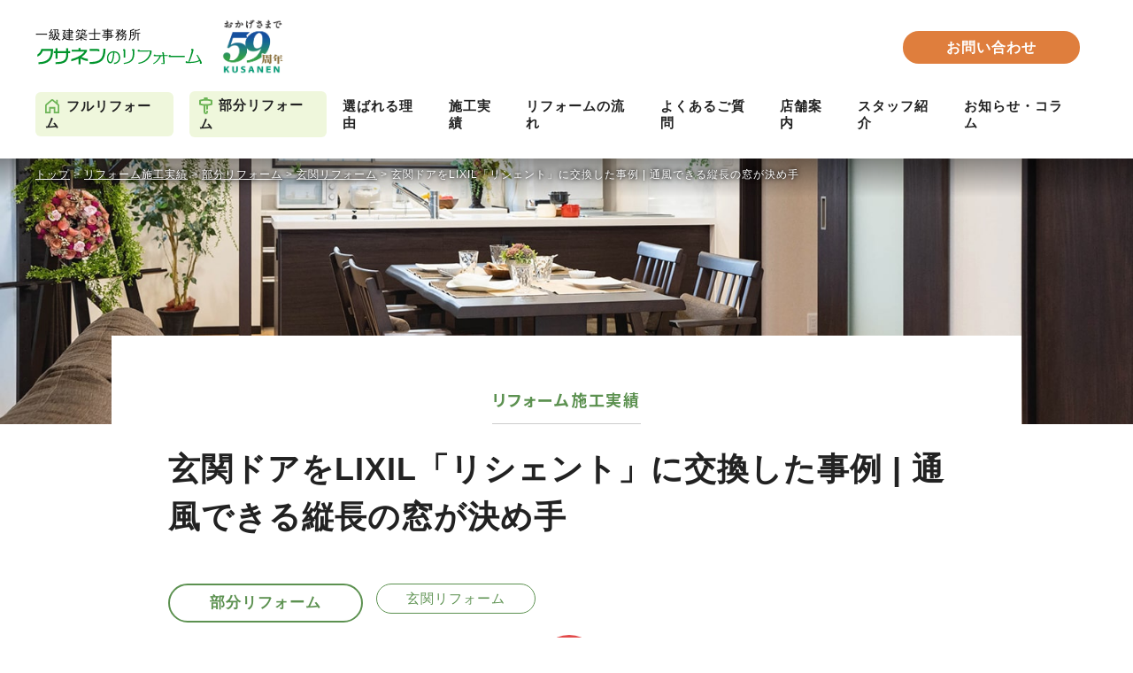

--- FILE ---
content_type: text/html; charset=UTF-8
request_url: https://kusanen-reform.com/case/6592.html
body_size: 13395
content:
<!DOCTYPE html><html dir="ltr" lang="ja" prefix="og: https://ogp.me/ns#"><head>  <script>(function(w,d,s,l,i){w[l]=w[l]||[];w[l].push({'gtm.start':
new Date().getTime(),event:'gtm.js'});var f=d.getElementsByTagName(s)[0],
j=d.createElement(s),dl=l!='dataLayer'?'&l='+l:'';j.async=true;j.src=
'https://www.googletagmanager.com/gtm.js?id='+i+dl;f.parentNode.insertBefore(j,f);
})(window,document,'script','dataLayer','GTM-5RHP3LQ');</script> <meta charset="UTF-8"><meta name="format-detection" content="telephone=no"><meta name="viewport" content="width=device-width, initial-scale=1"><meta http-equiv="Cache-Control" content="no-cache"><meta name="thumbnail" content="https://kusanen-reform.com/wordpress/wp-content/uploads/2021/09/og_img.jpg"><title>玄関ドアをLIXIL「リシェント」に交換した事例 | 通風できる縦長の窓が決め手 | 滋賀（草津・栗東・大津・守山）のリフォームならクサネン</title><meta name="description" content="滋賀県草津市にお住まいのA様より、玄関ドアの交換のご依頼をいただきました。 新しい玄関ドアには、施錠の利便性・" /><meta name="robots" content="max-image-preview:large" /><link rel="preload" href="https://www.google-analytics.com/analytics.js" as="script"><link rel="canonical" href="https://kusanen-reform.com/case/6592.html" /><meta name="generator" content="All in One SEO (AIOSEO) 4.9.1.1" /><meta property="og:locale" content="ja_JP" /><meta property="og:site_name" content="クサネンのリフォーム | 滋賀（草津・栗東・守山）のリフォーム" /><meta property="og:type" content="article" /><meta property="og:title" content="玄関ドアをLIXIL「リシェント」に交換した事例 | 通風できる縦長の窓が決め手 | 滋賀（草津・栗東・大津・守山）のリフォームならクサネン" /><meta property="og:description" content="滋賀県草津市にお住まいのA様より、玄関ドアの交換のご依頼をいただきました。 新しい玄関ドアには、施錠の利便性・" /><meta property="og:url" content="https://kusanen-reform.com/case/6592.html" /><meta property="og:image" content="https://kusanen-reform.com/wordpress/wp-content/uploads/2021/09/og_img.jpg" /><meta property="og:image:secure_url" content="https://kusanen-reform.com/wordpress/wp-content/uploads/2021/09/og_img.jpg" /><meta property="og:image:width" content="1200" /><meta property="og:image:height" content="630" /><meta property="article:published_time" content="2020-03-24T05:45:29+00:00" /><meta property="article:modified_time" content="2022-08-24T08:16:30+00:00" /><meta name="twitter:card" content="summary" /><meta name="twitter:title" content="玄関ドアをLIXIL「リシェント」に交換した事例 | 通風できる縦長の窓が決め手 | 滋賀（草津・栗東・大津・守山）のリフォームならクサネン" /><meta name="twitter:description" content="滋賀県草津市にお住まいのA様より、玄関ドアの交換のご依頼をいただきました。 新しい玄関ドアには、施錠の利便性・" /><meta name="twitter:image" content="https://kusanen-reform.com/wordpress/wp-content/uploads/2021/09/og_img.jpg" /> <script type="application/ld+json" class="aioseo-schema">{"@context":"https:\/\/schema.org","@graph":[{"@type":"BreadcrumbList","@id":"https:\/\/kusanen-reform.com\/case\/6592.html#breadcrumblist","itemListElement":[{"@type":"ListItem","@id":"https:\/\/kusanen-reform.com#listItem","position":1,"name":"\u30db\u30fc\u30e0","item":"https:\/\/kusanen-reform.com","nextItem":{"@type":"ListItem","@id":"https:\/\/kusanen-reform.com\/case#listItem","name":"\u30ea\u30d5\u30a9\u30fc\u30e0\u65bd\u5de5\u5b9f\u7e3e"}},{"@type":"ListItem","@id":"https:\/\/kusanen-reform.com\/case#listItem","position":2,"name":"\u30ea\u30d5\u30a9\u30fc\u30e0\u65bd\u5de5\u5b9f\u7e3e","item":"https:\/\/kusanen-reform.com\/case","nextItem":{"@type":"ListItem","@id":"https:\/\/kusanen-reform.com\/case_part\/part#listItem","name":"\u90e8\u5206\u30ea\u30d5\u30a9\u30fc\u30e0"},"previousItem":{"@type":"ListItem","@id":"https:\/\/kusanen-reform.com#listItem","name":"\u30db\u30fc\u30e0"}},{"@type":"ListItem","@id":"https:\/\/kusanen-reform.com\/case_part\/part#listItem","position":3,"name":"\u90e8\u5206\u30ea\u30d5\u30a9\u30fc\u30e0","item":"https:\/\/kusanen-reform.com\/case_part\/part","nextItem":{"@type":"ListItem","@id":"https:\/\/kusanen-reform.com\/case_part\/part\/entrance#listItem","name":"\u7384\u95a2\u30ea\u30d5\u30a9\u30fc\u30e0"},"previousItem":{"@type":"ListItem","@id":"https:\/\/kusanen-reform.com\/case#listItem","name":"\u30ea\u30d5\u30a9\u30fc\u30e0\u65bd\u5de5\u5b9f\u7e3e"}},{"@type":"ListItem","@id":"https:\/\/kusanen-reform.com\/case_part\/part\/entrance#listItem","position":4,"name":"\u7384\u95a2\u30ea\u30d5\u30a9\u30fc\u30e0","item":"https:\/\/kusanen-reform.com\/case_part\/part\/entrance","nextItem":{"@type":"ListItem","@id":"https:\/\/kusanen-reform.com\/case\/6592.html#listItem","name":"\u7384\u95a2\u30c9\u30a2\u3092LIXIL\u300c\u30ea\u30b7\u30a7\u30f3\u30c8\u300d\u306b\u4ea4\u63db\u3057\u305f\u4e8b\u4f8b | \u901a\u98a8\u3067\u304d\u308b\u7e26\u9577\u306e\u7a93\u304c\u6c7a\u3081\u624b"},"previousItem":{"@type":"ListItem","@id":"https:\/\/kusanen-reform.com\/case_part\/part#listItem","name":"\u90e8\u5206\u30ea\u30d5\u30a9\u30fc\u30e0"}},{"@type":"ListItem","@id":"https:\/\/kusanen-reform.com\/case\/6592.html#listItem","position":5,"name":"\u7384\u95a2\u30c9\u30a2\u3092LIXIL\u300c\u30ea\u30b7\u30a7\u30f3\u30c8\u300d\u306b\u4ea4\u63db\u3057\u305f\u4e8b\u4f8b | \u901a\u98a8\u3067\u304d\u308b\u7e26\u9577\u306e\u7a93\u304c\u6c7a\u3081\u624b","previousItem":{"@type":"ListItem","@id":"https:\/\/kusanen-reform.com\/case_part\/part\/entrance#listItem","name":"\u7384\u95a2\u30ea\u30d5\u30a9\u30fc\u30e0"}}]},{"@type":"Organization","@id":"https:\/\/kusanen-reform.com\/#organization","name":"\u6ecb\u8cc0\uff08\u8349\u6d25\u30fb\u6817\u6771\u30fb\u5b88\u5c71\uff09\u306e\u30ea\u30d5\u30a9\u30fc\u30e0\u306a\u3089\u30af\u30b5\u30cd\u30f3","description":"\u4e00\u7d1a\u5efa\u7bc9\u58eb\u4e8b\u52d9\u6240\u30af\u30b5\u30cd\u30f3\u306e\u30ea\u30d5\u30a9\u30fc\u30e0\u306f\u6ecb\u8cc0\u770c\uff08\u6817\u6771\u5e02\u30fb\u8349\u6d25\u5e02\u30fb\u5927\u6d25\u5e02\u702c\u7530\u30a8\u30ea\u30a2\u30fb\u5b88\u5c71\u5e02\u30fb\u6e56\u5357\u5e02\u30fb\u91ce\u6d32\u5e02\uff09\u306e\u30ea\u30d5\u30a9\u30fc\u30e0\u3092\u627f\u3063\u3066\u304a\u308a\u307e\u3059\u3002\u3054\u4e88\u7b97\u5185\u3067\u53ef\u80fd\u306a\u9650\u308a\u306e\u4f4f\u307f\u3084\u3059\u3044\u4f4f\u7a7a\u9593\u3092\u3054\u63d0\u6848\u3057\u307e\u3059\u3002\u4ecb\u8b77\u30ea\u30d5\u30a9\u30fc\u30e0\u30fb\u4e8c\u4e16\u5e2f\u30ea\u30d5\u30a9\u30fc\u30e0\u30fb\u53e4\u6c11\u5bb6\u518d\u751f\u306a\u3069\u6238\u5efa\u3066\u304b\u3089\u30de\u30f3\u30b7\u30e7\u30f3\u307e\u3067\u304a\u4efb\u305b\u304f\u3060\u3055\u3044\u3002","url":"https:\/\/kusanen-reform.com\/"},{"@type":"WebPage","@id":"https:\/\/kusanen-reform.com\/case\/6592.html#webpage","url":"https:\/\/kusanen-reform.com\/case\/6592.html","name":"\u7384\u95a2\u30c9\u30a2\u3092LIXIL\u300c\u30ea\u30b7\u30a7\u30f3\u30c8\u300d\u306b\u4ea4\u63db\u3057\u305f\u4e8b\u4f8b | \u901a\u98a8\u3067\u304d\u308b\u7e26\u9577\u306e\u7a93\u304c\u6c7a\u3081\u624b | \u6ecb\u8cc0\uff08\u8349\u6d25\u30fb\u6817\u6771\u30fb\u5927\u6d25\u30fb\u5b88\u5c71\uff09\u306e\u30ea\u30d5\u30a9\u30fc\u30e0\u306a\u3089\u30af\u30b5\u30cd\u30f3","description":"\u6ecb\u8cc0\u770c\u8349\u6d25\u5e02\u306b\u304a\u4f4f\u307e\u3044\u306eA\u69d8\u3088\u308a\u3001\u7384\u95a2\u30c9\u30a2\u306e\u4ea4\u63db\u306e\u3054\u4f9d\u983c\u3092\u3044\u305f\u3060\u304d\u307e\u3057\u305f\u3002 \u65b0\u3057\u3044\u7384\u95a2\u30c9\u30a2\u306b\u306f\u3001\u65bd\u9320\u306e\u5229\u4fbf\u6027\u30fb","inLanguage":"ja","isPartOf":{"@id":"https:\/\/kusanen-reform.com\/#website"},"breadcrumb":{"@id":"https:\/\/kusanen-reform.com\/case\/6592.html#breadcrumblist"},"image":{"@type":"ImageObject","url":6595,"@id":"https:\/\/kusanen-reform.com\/case\/6592.html\/#mainImage"},"primaryImageOfPage":{"@id":"https:\/\/kusanen-reform.com\/case\/6592.html#mainImage"},"datePublished":"2020-03-24T14:45:29+09:00","dateModified":"2022-08-24T17:16:30+09:00"},{"@type":"WebSite","@id":"https:\/\/kusanen-reform.com\/#website","url":"https:\/\/kusanen-reform.com\/","name":"\u6ecb\u8cc0\uff08\u8349\u6d25\u30fb\u6817\u6771\u30fb\u5927\u6d25\u30fb\u5b88\u5c71\uff09\u306e\u30ea\u30d5\u30a9\u30fc\u30e0\u306a\u3089\u30af\u30b5\u30cd\u30f3","description":"\u4e00\u7d1a\u5efa\u7bc9\u58eb\u4e8b\u52d9\u6240\u30af\u30b5\u30cd\u30f3\u306e\u30ea\u30d5\u30a9\u30fc\u30e0\u306f\u6ecb\u8cc0\u770c\uff08\u6817\u6771\u5e02\u30fb\u8349\u6d25\u5e02\u30fb\u5927\u6d25\u5e02\u702c\u7530\u30a8\u30ea\u30a2\u30fb\u5b88\u5c71\u5e02\u30fb\u6e56\u5357\u5e02\u30fb\u91ce\u6d32\u5e02\uff09\u306e\u30ea\u30d5\u30a9\u30fc\u30e0\u3092\u627f\u3063\u3066\u304a\u308a\u307e\u3059\u3002\u3054\u4e88\u7b97\u5185\u3067\u53ef\u80fd\u306a\u9650\u308a\u306e\u4f4f\u307f\u3084\u3059\u3044\u4f4f\u7a7a\u9593\u3092\u3054\u63d0\u6848\u3057\u307e\u3059\u3002\u4ecb\u8b77\u30ea\u30d5\u30a9\u30fc\u30e0\u30fb\u4e8c\u4e16\u5e2f\u30ea\u30d5\u30a9\u30fc\u30e0\u30fb\u53e4\u6c11\u5bb6\u518d\u751f\u306a\u3069\u6238\u5efa\u3066\u304b\u3089\u30de\u30f3\u30b7\u30e7\u30f3\u307e\u3067\u304a\u4efb\u305b\u304f\u3060\u3055\u3044\u3002","inLanguage":"ja","publisher":{"@id":"https:\/\/kusanen-reform.com\/#organization"}}]}</script> <style id='wp-img-auto-sizes-contain-inline-css' type='text/css'>img:is([sizes=auto i],[sizes^="auto," i]){contain-intrinsic-size:3000px 1500px}
/*# sourceURL=wp-img-auto-sizes-contain-inline-css */</style><style id='classic-theme-styles-inline-css' type='text/css'>/*! This file is auto-generated */
.wp-block-button__link{color:#fff;background-color:#32373c;border-radius:9999px;box-shadow:none;text-decoration:none;padding:calc(.667em + 2px) calc(1.333em + 2px);font-size:1.125em}.wp-block-file__button{background:#32373c;color:#fff;text-decoration:none}
/*# sourceURL=/wp-includes/css/classic-themes.min.css */</style><link rel='stylesheet' id='normalize-css' href='https://kusanen-reform.com/wordpress/wp-content/cache/autoptimize/css/autoptimize_single_be7f3425b44480dcf3aab3408f632f37.css' type='text/css' media='all' /><link rel='stylesheet' id='main-css' href='https://kusanen-reform.com/wordpress/wp-content/cache/autoptimize/css/autoptimize_single_8acd66c53ba31dabfb63c4eea15e3cb2.css' type='text/css' media='all' /><link rel='stylesheet' id='ionicons-css' href='https://kusanen-reform.com/wordpress/wp-content/themes/reform-kusanen/assets/ionicons/css/ionicons.min.css' type='text/css' media='all' /><link rel='stylesheet' id='fancybox-css' href='https://kusanen-reform.com/wordpress/wp-content/plugins/easy-fancybox/fancybox/1.5.4/jquery.fancybox.min.css' type='text/css' media='screen' /><link rel='stylesheet' id='wp-pagenavi-css' href='https://kusanen-reform.com/wordpress/wp-content/cache/autoptimize/css/autoptimize_single_73d29ecb3ae4eb2b78712fab3a46d32d.css' type='text/css' media='all' /><link rel="icon" href="https://kusanen-reform.com/wordpress/wp-content/uploads/2021/09/cropped-favicon-32x32.png" sizes="32x32" /><link rel="icon" href="https://kusanen-reform.com/wordpress/wp-content/uploads/2021/09/cropped-favicon-192x192.png" sizes="192x192" /><link rel="apple-touch-icon" href="https://kusanen-reform.com/wordpress/wp-content/uploads/2021/09/cropped-favicon-180x180.png" /><meta name="msapplication-TileImage" content="https://kusanen-reform.com/wordpress/wp-content/uploads/2021/09/cropped-favicon-270x270.png" /><style id='global-styles-inline-css' type='text/css'>:root{--wp--preset--aspect-ratio--square: 1;--wp--preset--aspect-ratio--4-3: 4/3;--wp--preset--aspect-ratio--3-4: 3/4;--wp--preset--aspect-ratio--3-2: 3/2;--wp--preset--aspect-ratio--2-3: 2/3;--wp--preset--aspect-ratio--16-9: 16/9;--wp--preset--aspect-ratio--9-16: 9/16;--wp--preset--color--black: #000000;--wp--preset--color--cyan-bluish-gray: #abb8c3;--wp--preset--color--white: #ffffff;--wp--preset--color--pale-pink: #f78da7;--wp--preset--color--vivid-red: #cf2e2e;--wp--preset--color--luminous-vivid-orange: #ff6900;--wp--preset--color--luminous-vivid-amber: #fcb900;--wp--preset--color--light-green-cyan: #7bdcb5;--wp--preset--color--vivid-green-cyan: #00d084;--wp--preset--color--pale-cyan-blue: #8ed1fc;--wp--preset--color--vivid-cyan-blue: #0693e3;--wp--preset--color--vivid-purple: #9b51e0;--wp--preset--gradient--vivid-cyan-blue-to-vivid-purple: linear-gradient(135deg,rgb(6,147,227) 0%,rgb(155,81,224) 100%);--wp--preset--gradient--light-green-cyan-to-vivid-green-cyan: linear-gradient(135deg,rgb(122,220,180) 0%,rgb(0,208,130) 100%);--wp--preset--gradient--luminous-vivid-amber-to-luminous-vivid-orange: linear-gradient(135deg,rgb(252,185,0) 0%,rgb(255,105,0) 100%);--wp--preset--gradient--luminous-vivid-orange-to-vivid-red: linear-gradient(135deg,rgb(255,105,0) 0%,rgb(207,46,46) 100%);--wp--preset--gradient--very-light-gray-to-cyan-bluish-gray: linear-gradient(135deg,rgb(238,238,238) 0%,rgb(169,184,195) 100%);--wp--preset--gradient--cool-to-warm-spectrum: linear-gradient(135deg,rgb(74,234,220) 0%,rgb(151,120,209) 20%,rgb(207,42,186) 40%,rgb(238,44,130) 60%,rgb(251,105,98) 80%,rgb(254,248,76) 100%);--wp--preset--gradient--blush-light-purple: linear-gradient(135deg,rgb(255,206,236) 0%,rgb(152,150,240) 100%);--wp--preset--gradient--blush-bordeaux: linear-gradient(135deg,rgb(254,205,165) 0%,rgb(254,45,45) 50%,rgb(107,0,62) 100%);--wp--preset--gradient--luminous-dusk: linear-gradient(135deg,rgb(255,203,112) 0%,rgb(199,81,192) 50%,rgb(65,88,208) 100%);--wp--preset--gradient--pale-ocean: linear-gradient(135deg,rgb(255,245,203) 0%,rgb(182,227,212) 50%,rgb(51,167,181) 100%);--wp--preset--gradient--electric-grass: linear-gradient(135deg,rgb(202,248,128) 0%,rgb(113,206,126) 100%);--wp--preset--gradient--midnight: linear-gradient(135deg,rgb(2,3,129) 0%,rgb(40,116,252) 100%);--wp--preset--font-size--small: 13px;--wp--preset--font-size--medium: 20px;--wp--preset--font-size--large: 36px;--wp--preset--font-size--x-large: 42px;--wp--preset--spacing--20: 0.44rem;--wp--preset--spacing--30: 0.67rem;--wp--preset--spacing--40: 1rem;--wp--preset--spacing--50: 1.5rem;--wp--preset--spacing--60: 2.25rem;--wp--preset--spacing--70: 3.38rem;--wp--preset--spacing--80: 5.06rem;--wp--preset--shadow--natural: 6px 6px 9px rgba(0, 0, 0, 0.2);--wp--preset--shadow--deep: 12px 12px 50px rgba(0, 0, 0, 0.4);--wp--preset--shadow--sharp: 6px 6px 0px rgba(0, 0, 0, 0.2);--wp--preset--shadow--outlined: 6px 6px 0px -3px rgb(255, 255, 255), 6px 6px rgb(0, 0, 0);--wp--preset--shadow--crisp: 6px 6px 0px rgb(0, 0, 0);}:where(.is-layout-flex){gap: 0.5em;}:where(.is-layout-grid){gap: 0.5em;}body .is-layout-flex{display: flex;}.is-layout-flex{flex-wrap: wrap;align-items: center;}.is-layout-flex > :is(*, div){margin: 0;}body .is-layout-grid{display: grid;}.is-layout-grid > :is(*, div){margin: 0;}:where(.wp-block-columns.is-layout-flex){gap: 2em;}:where(.wp-block-columns.is-layout-grid){gap: 2em;}:where(.wp-block-post-template.is-layout-flex){gap: 1.25em;}:where(.wp-block-post-template.is-layout-grid){gap: 1.25em;}.has-black-color{color: var(--wp--preset--color--black) !important;}.has-cyan-bluish-gray-color{color: var(--wp--preset--color--cyan-bluish-gray) !important;}.has-white-color{color: var(--wp--preset--color--white) !important;}.has-pale-pink-color{color: var(--wp--preset--color--pale-pink) !important;}.has-vivid-red-color{color: var(--wp--preset--color--vivid-red) !important;}.has-luminous-vivid-orange-color{color: var(--wp--preset--color--luminous-vivid-orange) !important;}.has-luminous-vivid-amber-color{color: var(--wp--preset--color--luminous-vivid-amber) !important;}.has-light-green-cyan-color{color: var(--wp--preset--color--light-green-cyan) !important;}.has-vivid-green-cyan-color{color: var(--wp--preset--color--vivid-green-cyan) !important;}.has-pale-cyan-blue-color{color: var(--wp--preset--color--pale-cyan-blue) !important;}.has-vivid-cyan-blue-color{color: var(--wp--preset--color--vivid-cyan-blue) !important;}.has-vivid-purple-color{color: var(--wp--preset--color--vivid-purple) !important;}.has-black-background-color{background-color: var(--wp--preset--color--black) !important;}.has-cyan-bluish-gray-background-color{background-color: var(--wp--preset--color--cyan-bluish-gray) !important;}.has-white-background-color{background-color: var(--wp--preset--color--white) !important;}.has-pale-pink-background-color{background-color: var(--wp--preset--color--pale-pink) !important;}.has-vivid-red-background-color{background-color: var(--wp--preset--color--vivid-red) !important;}.has-luminous-vivid-orange-background-color{background-color: var(--wp--preset--color--luminous-vivid-orange) !important;}.has-luminous-vivid-amber-background-color{background-color: var(--wp--preset--color--luminous-vivid-amber) !important;}.has-light-green-cyan-background-color{background-color: var(--wp--preset--color--light-green-cyan) !important;}.has-vivid-green-cyan-background-color{background-color: var(--wp--preset--color--vivid-green-cyan) !important;}.has-pale-cyan-blue-background-color{background-color: var(--wp--preset--color--pale-cyan-blue) !important;}.has-vivid-cyan-blue-background-color{background-color: var(--wp--preset--color--vivid-cyan-blue) !important;}.has-vivid-purple-background-color{background-color: var(--wp--preset--color--vivid-purple) !important;}.has-black-border-color{border-color: var(--wp--preset--color--black) !important;}.has-cyan-bluish-gray-border-color{border-color: var(--wp--preset--color--cyan-bluish-gray) !important;}.has-white-border-color{border-color: var(--wp--preset--color--white) !important;}.has-pale-pink-border-color{border-color: var(--wp--preset--color--pale-pink) !important;}.has-vivid-red-border-color{border-color: var(--wp--preset--color--vivid-red) !important;}.has-luminous-vivid-orange-border-color{border-color: var(--wp--preset--color--luminous-vivid-orange) !important;}.has-luminous-vivid-amber-border-color{border-color: var(--wp--preset--color--luminous-vivid-amber) !important;}.has-light-green-cyan-border-color{border-color: var(--wp--preset--color--light-green-cyan) !important;}.has-vivid-green-cyan-border-color{border-color: var(--wp--preset--color--vivid-green-cyan) !important;}.has-pale-cyan-blue-border-color{border-color: var(--wp--preset--color--pale-cyan-blue) !important;}.has-vivid-cyan-blue-border-color{border-color: var(--wp--preset--color--vivid-cyan-blue) !important;}.has-vivid-purple-border-color{border-color: var(--wp--preset--color--vivid-purple) !important;}.has-vivid-cyan-blue-to-vivid-purple-gradient-background{background: var(--wp--preset--gradient--vivid-cyan-blue-to-vivid-purple) !important;}.has-light-green-cyan-to-vivid-green-cyan-gradient-background{background: var(--wp--preset--gradient--light-green-cyan-to-vivid-green-cyan) !important;}.has-luminous-vivid-amber-to-luminous-vivid-orange-gradient-background{background: var(--wp--preset--gradient--luminous-vivid-amber-to-luminous-vivid-orange) !important;}.has-luminous-vivid-orange-to-vivid-red-gradient-background{background: var(--wp--preset--gradient--luminous-vivid-orange-to-vivid-red) !important;}.has-very-light-gray-to-cyan-bluish-gray-gradient-background{background: var(--wp--preset--gradient--very-light-gray-to-cyan-bluish-gray) !important;}.has-cool-to-warm-spectrum-gradient-background{background: var(--wp--preset--gradient--cool-to-warm-spectrum) !important;}.has-blush-light-purple-gradient-background{background: var(--wp--preset--gradient--blush-light-purple) !important;}.has-blush-bordeaux-gradient-background{background: var(--wp--preset--gradient--blush-bordeaux) !important;}.has-luminous-dusk-gradient-background{background: var(--wp--preset--gradient--luminous-dusk) !important;}.has-pale-ocean-gradient-background{background: var(--wp--preset--gradient--pale-ocean) !important;}.has-electric-grass-gradient-background{background: var(--wp--preset--gradient--electric-grass) !important;}.has-midnight-gradient-background{background: var(--wp--preset--gradient--midnight) !important;}.has-small-font-size{font-size: var(--wp--preset--font-size--small) !important;}.has-medium-font-size{font-size: var(--wp--preset--font-size--medium) !important;}.has-large-font-size{font-size: var(--wp--preset--font-size--large) !important;}.has-x-large-font-size{font-size: var(--wp--preset--font-size--x-large) !important;}
/*# sourceURL=global-styles-inline-css */</style></head><body class="wp-singular case-template-default single single-case postid-6592 wp-theme-reform-kusanen" id="top"> <noscript><iframe src="https://www.googletagmanager.com/ns.html?id=GTM-5RHP3LQ"
height="0" width="0" style="display:none;visibility:hidden"></iframe></noscript><header class="site-header"><div class="head-content"><div class="logoset"><p class="logo-kusanen"><a href="https://kusanen-reform.com"><img src="https://kusanen-reform.com/wordpress/wp-content/themes/reform-kusanen/images/logo.svg" alt="一級建築士事務所 クサネンのリフォーム" width="188" height="40"></a></p><p class="logo_anniversary"><img src="https://kusanen-reform.com/wordpress/wp-content/themes/reform-kusanen/images/logo/anniversary_mark.png" alt="58周年" width="120" height="26"></p></div><div class="head-nav-top"><p class="head-contact"><a href="https://kusanen-reform.com/contact/">お問い合わせ</a></p></div><nav class="head-nav"><ul class="gnav-main"><li class="gnav-full"><span>フルリフォーム</span><ul class="sub-menu"><li><a href="https://kusanen-reform.com/detachedhouse/">戸建てリフォーム</a></li><li><a href="https://kusanen-reform.com/apartment/">マンションリフォーム</a></li><li><a href="https://kusanen-reform.com/barrierfree/">介護・バリアフリーリフォーム</a></li><li><a href="https://kusanen-reform.com/doublehouse/">二世帯リフォーム</a></li><li><a href="https://kusanen-reform.com/oldhouse/">古民家再生リフォーム</a></li></ul></li><li class="gnav-parts"><span>部分リフォーム</span><ul class="sub-menu"><li><a href="https://kusanen-reform.com/bath-reform/">お風呂・浴室リフォーム</a></li><li><a href="https://kusanen-reform.com/toilet-reform/">トイレリフォーム</a></li><li><a href="https://kusanen-reform.com/kitchen-reform/">キッチンリフォーム</a></li><li><a href="https://kusanen-reform.com/reform-inner/">内装リフォーム・その他</a></li></ul></li></ul><ul class="gnav-sub"><li><a href="https://kusanen-reform.com/point/">選ばれる理由</a></li><li><a href="https://kusanen-reform.com/case/">施工実績</a></li><li><a href="https://kusanen-reform.com/flow/">リフォームの流れ</a></li><li><a href="https://kusanen-reform.com/faq/">よくあるご質問</a></li><li class="gnav-shop"><span>店舗案内</span><ul class="sub-menu"><li> <a href="https://kusanen-reform.com/showroom-kusatsu/">草津店</a></li><li> <a href="https://kusanen-reform.com/showroom-ootsu/">大津仰木の里店</a></li></ul></li><li><a href="https://kusanen-reform.com/staff/">スタッフ紹介</a></li><li><a href="https://kusanen-reform.com/blog/">お知らせ・コラム</a></li></ul></nav></div></header><div class="btn-menu-mb"><div class="nav-toggle"><div> <span></span> <span></span> <span></span></div></div></div><nav class="spnav-menu"><div class="cont"><nav class="home-reform"> <a href="https://kusanen-reform.com/detachedhouse/" class="blc-l"><figure class="pct"><img src="https://kusanen-reform.com/wordpress/wp-content/themes/reform-kusanen/images/bn_detachedhouse.jpg" alt="戸建てのフルリフォーム" width="470" height="123"></figure><p class="ttl">戸建ての<br>フルリフォーム</p> </a> <a href="https://kusanen-reform.com/apartment/" class="blc-l"><figure class="pct"><img src="https://kusanen-reform.com/wordpress/wp-content/themes/reform-kusanen/images/bn_apartment.jpg" alt="マンションのフルリフォーム" width="470" height="123"></figure><p class="ttl">マンションの<br>フルリフォーム</p> </a> <a href="https://kusanen-reform.com/barrierfree/" class="blc-s"><figure class="pct"><img src="https://kusanen-reform.com/wordpress/wp-content/themes/reform-kusanen/images/bn_barrierfree.jpg" alt="介護・バリアフリーのフルリフォーム" width="299" height="92"></figure><p class="ttl">介護・バリアフリーの<br>フルリフォーム</p> </a> <a href="https://kusanen-reform.com/doublehouse/" class="blc-s"><figure class="pct"><img src="https://kusanen-reform.com/wordpress/wp-content/themes/reform-kusanen/images/bn_doublehouse.jpg" alt="二世帯住宅のフルリフォーム" width="299" height="92"></figure><p class="ttl">二世帯住宅の<br>フルリフォーム</p> </a> <a href="https://kusanen-reform.com/oldhouse/" class="blc-s"><figure class="pct"><img src="https://kusanen-reform.com/wordpress/wp-content/themes/reform-kusanen/images/bn_oldhouse.jpg" alt="古民家のフルリフォーム" width="299" height="92"></figure><p class="ttl">古民家の<br>フルリフォーム</p> </a></nav><nav class="home-part"> <a href="https://kusanen-reform.com/bath-reform/" class="blc"><figure class="pct"><img src="https://kusanen-reform.com/wordpress/wp-content/themes/reform-kusanen/images/bn_bath.jpg" alt="お風呂・浴室のリフォーム" width="99" height="77"></figure><p class="ttl">お風呂・浴室の<br>リフォーム</p> </a> <a href="https://kusanen-reform.com/toilet-reform/" class="blc"><figure class="pct"><img src="https://kusanen-reform.com/wordpress/wp-content/themes/reform-kusanen/images/bn_toilet.jpg" alt="トイレのリフォーム" width="99" height="77"></figure><p class="ttl">トイレの<br>リフォーム</p> </a> <a href="https://kusanen-reform.com/kitchen-reform/" class="blc"><figure class="pct"><img src="https://kusanen-reform.com/wordpress/wp-content/themes/reform-kusanen/images/bn_kitchen.jpg" alt="キッチンのリフォーム" width="99" height="77"></figure><p class="ttl">キッチンの<br>リフォーム</p> </a> <a href="https://kusanen-reform.com/reform-inner/" class="blc"><figure class="pct"><img src="https://kusanen-reform.com/wordpress/wp-content/themes/reform-kusanen/images/bn_inner.jpg" alt="内装リフォーム・その他" width="99" height="77"></figure><p class="ttl">内装リフォーム<br>・その他</p> </a> <a href="https://kusanen-reform.com/floor-heating/" target="_blank" class="bn-yukakara"> <img src="https://kusanen-reform.com/wordpress/wp-content/themes/reform-kusanen/images/bn_yukakara_s.png" alt="遠赤外線温水床暖房 ユカカラ暖房" class="pc" width="482" height="87"> <img src="https://kusanen-reform.com/wordpress/wp-content/themes/reform-kusanen/images/bn_yukakara_sp.png" alt="遠赤外線温水床暖房 ユカカラ暖房" class="sp" width="378" height="127"> </a></nav><div class="spnav-contents"><ul class="spnav-contents-list"><li><a href="https://kusanen-reform.com">トップページ</a></li><li><a href="https://kusanen-reform.com/point/">クサネンが選ばれる理由</a></li><li><a href="https://kusanen-reform.com/case/">施工実績</a></li><li><a href="https://kusanen-reform.com/flow/">リフォームの流れ</a></li><li><a href="https://kusanen-reform.com/faq/">よくあるご質問</a></li><li><a href="https://kusanen-reform.com/staff/">スタッフ紹介</a></li><li><a href="https://kusanen-reform.com/blog/">お知らせ・コラム</a></li><li><a href="https://kusanen-reform.com/online-consultation/">オンライン無料相談</a></li></ul></div><ul class="foot-shop-list"><li> <a href="https://kusanen-reform.com/showroom-kusatsu/" class="foot-shop-btn"><div class="cont"><p class="exp">クサネンのリフォーム</p><p class="ttl">草津店</p></div><div class="pct"> <img src="https://kusanen-reform.com/wordpress/wp-content/themes/reform-kusanen/images/bn_shop_kusatsu.jpg" alt="草津店" width="206" height="118"></div> </a></li><li> <a href="https://kusanen-reform.com/showroom-ootsu/" class="foot-shop-btn"><div class="cont"><p class="exp">クサネンのリフォーム</p><p class="ttl">大津仰木の里店</p></div><div class="pct"> <img src="https://kusanen-reform.com/wordpress/wp-content/themes/reform-kusanen/images/bn_shop_ootsu.jpg" alt="大津仰木の里店" width="206" height="118"></div> </a></li></ul><div class="foot_partner"><a href="https://kusanen-reform.com/partner/">施工パートナー募集</a></div><div class="spnav-contact"><div class="spnav-contact-bnr"> <a href="tel:0120-114-932" class="contact-tel"><p class="shop">【草津店】</p><p class="number">0120-114-932</p><p class="hour">受付時間：9:00～17:00<span class="pc">　</span><br class="sp">定休日：火曜・水曜</p> </a> <a href="tel:0120-020-932" class="contact-tel"><p class="shop">【大津仰木の里店】</p><p class="number">0120-020-932</p><p class="hour">受付時間：9:00～17:00<span class="pc">　</span><br class="sp">定休日：火曜・水曜</p> </a></div><div class="contact-mail"> <a href="https://kusanen-reform.com/contact/">メールからお問い合わせ</a></div></div><nav class="foot-nav-top"><ul><li><a href="https://www.kusanen.com/company/" target="_blank" class="externallink">会社概要</a></li><li><a href="https://kusanen-reform.com/recruit/">採用情報</a></li><li><a href="https://kusanen-reform.com/privacy/">プライバシーポリシー</a></li></ul></nav></div></nav><section class="wrap"><div class="breadcrumbs"><div class="inner"> <span property="itemListElement" typeof="ListItem"><a property="item" typeof="WebPage" title="Go to 滋賀（草津・栗東・大津・守山）のリフォームならクサネン." href="https://kusanen-reform.com" class="home" ><span property="name">トップ</span></a><meta property="position" content="1"></span> &gt; <span property="itemListElement" typeof="ListItem"><a property="item" typeof="WebPage" title="リフォーム施工実績へ移動する" href="https://kusanen-reform.com/case" class="archive post-case-archive" ><span property="name">リフォーム施工実績</span></a><meta property="position" content="2"></span> &gt; <span property="itemListElement" typeof="ListItem"><a property="item" typeof="WebPage" title="Go to the 部分リフォーム リフォーム種別 archives." href="https://kusanen-reform.com/case_part/part/" class="taxonomy case_part" ><span property="name">部分リフォーム</span></a><meta property="position" content="3"></span> &gt; <span property="itemListElement" typeof="ListItem"><a property="item" typeof="WebPage" title="Go to the 玄関リフォーム リフォーム種別 archives." href="https://kusanen-reform.com/case_part/part/entrance/" class="taxonomy case_part" ><span property="name">玄関リフォーム</span></a><meta property="position" content="4"></span> &gt; <span property="itemListElement" typeof="ListItem"><span property="name" class="post post-case current-item">玄関ドアをLIXIL「リシェント」に交換した事例 | 通風できる縦長の窓が決め手</span><meta property="url" content="https://kusanen-reform.com/case/6592.html"><meta property="position" content="5"></span></div></div><section class="blog-wrap"><article class="content case-content"><div class="sub-hero"></div><header class="sub-head"><p class="case-ct-ttl"><span>リフォーム施工実績</span></p><h1 class="case-sgl-ttl">玄関ドアをLIXIL「リシェント」に交換した事例 | 通風できる縦長の窓が決め手</h1></header><div class="case-sgl-part"><div class="inner"><ul class="case-cat-list"><li class="cat-item cat-item-17"><a href="https://kusanen-reform.com/case_part/part">部分リフォーム</a><ul class='children'><li class="cat-item cat-item-32"><a href="https://kusanen-reform.com/case_part/part/entrance">玄関リフォーム</a></li></ul></li></ul></div></div><div class="case-sgl-ba"><div class="before"><p class="ico-before">Before</p> <a href="https://kusanen-reform.com/wordpress/wp-content/uploads/2021/09/e27aafdf0e97a07e3f5b4a194c2c19bd.jpg" target="_blank"> <span class="pct"><img src="https://kusanen-reform.com/wordpress/wp-content/uploads/2021/09/e27aafdf0e97a07e3f5b4a194c2c19bd-360x240.jpg" alt="Before画像" /></span></a></div><div class="after"><p class="ico-after">After</p> <a href="https://kusanen-reform.com/wordpress/wp-content/uploads/2021/09/IMG_0236.jpg" target="_blank"> <span class="pct"><img src="https://kusanen-reform.com/wordpress/wp-content/uploads/2021/09/IMG_0236-600x800.jpg" alt="After画像" /></span> </a></div></div><section class="case-sgl-data stack bg-02"><div class="sec-ttl"><h2 class="sec-ttl-txt">リフォームデータ</h2></div><p class="case-class" data-type="戸建て"><span>戸建て</span></p><table class="case-sgl-tbl"><tr><th class="case-area">地域</th><td class="case-area"> 滋賀県草津市</td><th class="case-client">施主</th><td class="case-client"> A様邸／ 
 60代<p class="case-family"><span>家族構成</span> ご夫婦</p></td></tr></table><table class="case-sgl-tbl"><tr><th class="case-built">築年数</th><td class="case-built"> 築30～39年</td><th class="case-layout">リフォーム後の間取り</th><td class="case-layout"> -</td><th class="case-width">広さ</th><td class="case-width"> -</td></tr></table><div class="case-sgl-etc"><dl class="case-time"><dt>工期</dt><dd>1日</dd></dl><dl class="case-time"><dt>費用</dt><dd>62万円</dd></dl></div><dl class="case-product"><dt>商品</dt><dd><p>玄関ドア / LIXIL「リシェント」RG82型<br /> 玄関ライト / ODELIC「エクステリアポーチライト」<br /> ※人感センサー付き</p></dd></dl></section><section class="stack"><div class="post-single-body"><p>滋賀県草津市にお住まいのA様より、<span style="color: #ff6600;"><strong>玄関ドアの交換</strong></span>のご依頼をいただきました。</p><p>新しい玄関ドアには、施錠の利便性・通風性・断熱性に優れた、<strong>LIXIL「リシェント」</strong>を選んでいます。</p><h2>交換前の玄関ドアは鍵の調子が悪く、表面が剥げていた</h2><p><img fetchpriority="high" decoding="async" class="aligncenter size-medium wp-image-6595" src="https://kusanen-reform.com/wordpress/wp-content/uploads/2020/03/e27aafdf0e97a07e3f5b4a194c2c19bd-450x600.jpg" alt="取り替え前　玄関ドア" width="450" height="600"></p><p>こちらが、交換前の玄関ドアです。</p><p>経年劣化により鍵の調子が悪く、ドアの表面<span style="color: #808080;">(下のほう)</span>が目立って剥げていました。</p><p>&nbsp;</p><p><img decoding="async" class="aligncenter size-medium wp-image-6601" src="https://kusanen-reform.com/wordpress/wp-content/uploads/2020/03/60a305ec0f8d2e4468c6c5a5c3992969-600x400.jpg" alt="ポーチライト・交換前" width="600" height="400"></p><p>こちらは、玄関脇のポーチライト。</p><p>長年使用するうちに、<strong>ガラスが焼けて茶色く変色</strong>してしまったので、玄関ドアを交換するこの機会に併せて、ポーチライトも新しくすることにしました。</p><h2>交換後の玄関ドアLIXIL「リシェント」は欄間が大きく通風性に優れる</h2><p><img decoding="async" class="aligncenter size-medium wp-image-6603" src="https://kusanen-reform.com/wordpress/wp-content/uploads/2020/03/IMG_0235-450x600.jpg" alt="交換後玄関ドア" width="450" height="600"></p><p>新しい玄関ドア<strong>LIXIL「リシェント」</strong>には、従来の玄関ドアにはなかった、大きな欄間があります。</p><p>この欄間のおかげで玄関<span style="color: #808080;">(室内側)</span>に、多くの<strong>自然光</strong>を取り込めるようになりました。</p><p>&nbsp;</p><p><img loading="lazy" decoding="async" class="aligncenter size-medium wp-image-6604" src="https://kusanen-reform.com/wordpress/wp-content/uploads/2020/03/IMG_0239-min-450x600.jpg" alt="玄関ドア　通風" width="450" height="600"></p><p>取り込めるようになったのは、自然光だけではありません。</p><p>A様は新しい玄関ドアに断熱性、そして<span style="color: #ff6600;"><strong>通風性</strong></span>を求めておられたので、ドアの真ん中の縦長窓<span style="color: #808080;">(網戸あり)</span>が大きく開き、<strong>リシェントのなかでもしっかりと風を採り入れられるタイプ「RG82型」</strong>を選びました。</p><h3>故障していた鍵は、より便利なタッチキー(オートロック機能付き)へ変更</h3><p><img loading="lazy" decoding="async" class="aligncenter size-medium wp-image-6605" src="https://kusanen-reform.com/wordpress/wp-content/uploads/2020/03/IMG_0238-min-450x600.jpg" alt="玄関ドア　鍵" width="450" height="600"></p><p>新しくなった鍵は、より利便性を高めたものへと変更。</p><p>車のキーを使う感覚で施錠・開錠できる、<strong>タッチキー仕様</strong>になりました。</p><p>&nbsp;</p><p>A様には、<span style="color: #ff6600;"><strong>オートロック設定にもできる</strong></span>ことを、気に入って選んでいただいています。</p><p>また、ハンドルの上下2か所の鍵が閉まるため、従来のドアより防犯性能が高まりました。</p><h3>新しいランプは人感センサーつきで点灯・消灯の手間いらず</h3><p><img loading="lazy" decoding="async" class="aligncenter size-medium wp-image-6606" src="https://kusanen-reform.com/wordpress/wp-content/uploads/2020/03/IMG_0231-min-600x374.jpg" alt="交換後のランプ" width="600" height="374"></p><p>取り替えたポーチライトには、これまでのポーチライトにはなかった、<strong>人感センサー</strong>が取り付けられました。</p><p>今までは手動でライトを点けたり消したりしており、意外と手間でしたがこれからは自動で、しかも<strong>調光</strong>までしてくれます。</p><p>&nbsp;</p><p><strong>人が来ると一段階明るく</strong>なり、便利なだけでなく防犯にも役立ちます。</p><h2>まとめ</h2><p>以上A様邸の玄関ドア、LIXIL「リシェント」への交換事例をご紹介しました。</p><p>玄関ドアの交換完了後、A様からは<span style="color: #ff6600;"><strong>「</strong><strong>事前にシミュレーションソフトで、新しくなる玄関ドアの雰囲気をある程度知ってはいたものの、実物の印象の良さはひとしおです。新しい鍵の便利さも、これから実感できたらいいなと思います」</strong></span>といった旨のコメントを頂戴しております。</p><p>&nbsp;</p><p>&nbsp;</p><p><strong>滋賀県草津市で玄関ドアをLIXIL「リシェント」に交換するならクサネンのリフォーム</strong>におまかせください！</p></div></section><section class="stack"><div class="sec-ttl"><h2 class="sec-ttl-txt">担当者の声</h2></div><div class="post-single-body"><p>ドアの開け閉めがしにくくなったのと、木製ドアで汚れが気になってきたので交換となる。断熱ドアのタッチキー仕様。あわせてサビが目立ってきていた照明も人感センサー付きに変更しています。</p></div><dl class="case-staff"><dt>担当者</dt><dd>服部</dd></dl></section><div class="share"><ul><li class="facebook"> <a href="http://www.facebook.com/sharer.php?src=bm&u=https%3A%2F%2Fkusanen-reform.com%2Fcase%2F6592.html&t=%E7%8E%84%E9%96%A2%E3%83%89%E3%82%A2%E3%82%92LIXIL%E3%80%8C%E3%83%AA%E3%82%B7%E3%82%A7%E3%83%B3%E3%83%88%E3%80%8D%E3%81%AB%E4%BA%A4%E6%8F%9B%E3%81%97%E3%81%9F%E4%BA%8B%E4%BE%8B+%7C+%E9%80%9A%E9%A2%A8%E3%81%A7%E3%81%8D%E3%82%8B%E7%B8%A6%E9%95%B7%E3%81%AE%E7%AA%93%E3%81%8C%E6%B1%BA%E3%82%81%E6%89%8B｜滋賀（草津・栗東・大津・守山）のリフォームならクサネン" onclick="javascript:window.open(this.href, '', 'menubar=no,toolbar=no,resizable=yes,scrollbars=yes,height=300,width=600');return false;" class="btn"> <span class="icon"><img src="https://kusanen-reform.com/wordpress/wp-content/themes/reform-kusanen/images/ico_fb.svg" alt="facebook"></span> </a></li><li class="tweet"> <a href="http://x.com/intent/post?url=https%3A%2F%2Fkusanen-reform.com%2Fcase%2F6592.html&text=%E7%8E%84%E9%96%A2%E3%83%89%E3%82%A2%E3%82%92LIXIL%E3%80%8C%E3%83%AA%E3%82%B7%E3%82%A7%E3%83%B3%E3%83%88%E3%80%8D%E3%81%AB%E4%BA%A4%E6%8F%9B%E3%81%97%E3%81%9F%E4%BA%8B%E4%BE%8B+%7C+%E9%80%9A%E9%A2%A8%E3%81%A7%E3%81%8D%E3%82%8B%E7%B8%A6%E9%95%B7%E3%81%AE%E7%AA%93%E3%81%8C%E6%B1%BA%E3%82%81%E6%89%8B｜滋賀（草津・栗東・大津・守山）のリフォームならクサネン&tw_p=tweetbutton" onclick="javascript:window.open(this.href, '', 'menubar=no,toolbar=no,resizable=yes,scrollbars=yes,height=300,width=600');return false;" class="btn"> <span class="icon"><img src="https://kusanen-reform.com/wordpress/wp-content/themes/reform-kusanen/images/ico_x.svg" alt="x"></span> </a></li><li class="line"> <a href="http://line.me/R/msg/text/?%E7%8E%84%E9%96%A2%E3%83%89%E3%82%A2%E3%82%92LIXIL%E3%80%8C%E3%83%AA%E3%82%B7%E3%82%A7%E3%83%B3%E3%83%88%E3%80%8D%E3%81%AB%E4%BA%A4%E6%8F%9B%E3%81%97%E3%81%9F%E4%BA%8B%E4%BE%8B+%7C+%E9%80%9A%E9%A2%A8%E3%81%A7%E3%81%8D%E3%82%8B%E7%B8%A6%E9%95%B7%E3%81%AE%E7%AA%93%E3%81%8C%E6%B1%BA%E3%82%81%E6%89%8B｜滋賀（草津・栗東・大津・守山）のリフォームならクサネン%0Ahttps%3A%2F%2Fkusanen-reform.com%2Fcase%2F6592.html" class="btn" target="_blank"><span class="icon"><img src="https://kusanen-reform.com/wordpress/wp-content/themes/reform-kusanen/images/ico_line.svg" alt="LINE"></span></a></li><li class="pocket"> <a href="//getpocket.com/edit?url=https%3A%2F%2Fkusanen-reform.com%2Fcase%2F6592.html" class="btn" target="_blank"><span class="icon"><img src="https://kusanen-reform.com/wordpress/wp-content/themes/reform-kusanen/images/ico_pocket.svg" alt="pocket"></span></a></li><li class="copy"><p class="btn share-url" data-clipboard-text="玄関ドアをLIXIL「リシェント」に交換した事例 | 通風できる縦長の窓が決め手&#010;https://kusanen-reform.com/case/6592.html"><span class="icon"><img src="https://kusanen-reform.com/wordpress/wp-content/themes/reform-kusanen/images/ico_copy.svg" alt="copy"></span></p></li></ul></div><nav class="post-pagenavi"><div class="prev"> <a href="https://kusanen-reform.com/case/6573.html" rel="prev">前の記事へ</a></div><div class="next"> <a href="https://kusanen-reform.com/case/6614.html" rel="next">次の記事へ</a></div></nav></article></section><section class="contact-box"><div class="contact-box-ttl"><p class="ttl-en">CONTACT</p><div class="lead">リフォームのご相談・出張見積りは無料です<br> お気軽にお問い合わせください</div></div><div class="cont"><div class="contact-first"> <a class="contact-tel" href="tel:0120-114-932"><p class="shop">【草津店】</p><p class="number">0120-114-932</p><p class="hour">受付時間：9:00～17:00<span class="pc">　</span><br class="sp">定休日：火曜・水曜</p> </a> <a class="contact-tel" href="tel:0120-020-932"><p class="shop">【大津仰木の里店】</p><p class="number">0120-020-932</p><p class="hour">受付時間：9:00～17:00<span class="pc">　</span><br class="sp">定休日：火曜・水曜</p> </a><div class="contact-mail"> <a href="https://kusanen-reform.com/contact/">メールからお問い合わせ</a></div></div><div class="contact-online"> <span class="ico"><img src="https://kusanen-reform.com/wordpress/wp-content/themes/reform-kusanen/images/ico_headset.svg" alt="オンライン相談アイコン" width="40" height="40"></span><p class="ttl"><em>オンライン無料相談</em>も<br>承っております</p><p class="btn"><a href="https://kusanen-reform.com/online-consultation/">詳しくはこちら</a></p></div></div></section><section class="area"><div class="map"> <img src="https://kusanen-reform.com/wordpress/wp-content/themes/reform-kusanen/images/map.png" witdh="545" height="411" alt="営業エリアマップ"></div><div class="cont"><p class="ttl">車で30分以内が営業エリアです</p><dl><dt>滋賀県</dt><dd><ul><li>草津市</li><li>栗東市</li><li>大津市（瀬田川より東側）</li><li>大津市（和邇から坂本）</li><li>守山市</li></ul></dd></dl><p>対応エリア外でも施工可能な場合もございますので、お気軽にお問合せください。</p></div></section></section><footer class="site-footer"><nav class="foot-nav-top"><ul><li><a href="https://www.kusanen.com/company/" target="_blank" class="externallink">会社概要</a></li><li><a href="https://kusanen-reform.com/recruit/">採用情報</a></li><li><a href="https://kusanen-reform.com/privacy/">プライバシーポリシー</a></li></ul></nav><nav class="foot-nav"><div class="inner"><div class="foot-nav-first"><div class="foot-nav-column"><p class="ttl">フルリフォーム</p><ul class="foot-nav-list"><li><a href="https://kusanen-reform.com/detachedhouse/">戸建てフルリフォーム</a></li><li><a href="https://kusanen-reform.com/apartment/">マンションフルリフォーム</a></li><li><a href="https://kusanen-reform.com/barrierfree/">介護・バリアフリーリフォーム</a></li><li><a href="https://kusanen-reform.com/doublehouse/">二世帯リフォーム</a></li><li><a href="https://kusanen-reform.com/oldhouse/">古民家再生リフォーム</a></li></ul></div><div class="foot-nav-column"><p class="ttl">部分リフォーム</p><ul class="foot-nav-list"><li><a href="https://kusanen-reform.com/bath-reform/">お風呂・浴室リフォーム</a></li><li><a href="https://kusanen-reform.com/toilet-reform/">トイレリフォーム</a></li><li><a href="https://kusanen-reform.com/kitchen-reform/">キッチンリフォーム</a></li><li><a href="https://kusanen-reform.com/reform-inner/">内装リフォーム・その他</a></li></ul></div></div><div class="foot-nav-second"><div class="foot-nav-column"><ul class="foot-nav-list"><li><a href="https://kusanen-reform.com/point/">クサネンが選ばれる理由</a></li><li><a href="https://kusanen-reform.com/case/">施工実績</a></li><li><a href="https://kusanen-reform.com/flow/">リフォームの流れ</a></li><li><a href="https://kusanen-reform.com/faq/">よくあるご質問</a></li><li><a href="https://kusanen-reform.com/staff/">スタッフ紹介</a></li><li><a href="https://kusanen-reform.com/blog/">お知らせ・コラム</a></li></ul></div><div class="foot-nav-column"><ul class="foot-nav-list"><ul><li><a href="https://kusanen-reform.com/contact/">お問い合わせ</a></li><li><a href="https://kusanen-reform.com/online-consultation/">オンライン無料相談</a></li><li><a href="https://kusanen-reform.com/recruit/">採用情報</a></li><li><a href="https://kusanen-reform.com/privacy/">プライバシーポリシー</a></li><li><a href="https://www.kusanen.com/company/" target="_blank" class="externallink">会社概要</a></li></ul></ul></div></div><div class="foot-shop"><ul class="foot-shop-list"><li> <a href="https://kusanen-reform.com/showroom-kusatsu/" class="foot-shop-btn"><div class="cont"><p class="exp">クサネンのリフォーム</p><p class="ttl">草津店</p></div><div class="pct"> <img src="https://kusanen-reform.com/wordpress/wp-content/themes/reform-kusanen/images/bn_shop_kusatsu.jpg" width="578" height="330" alt="草津店"></div> </a></li><li> <a href="https://kusanen-reform.com/showroom-ootsu/" class="foot-shop-btn"><div class="cont"><p class="exp">クサネンのリフォーム</p><p class="ttl">大津仰木の里店</p></div><div class="pct"> <img src="https://kusanen-reform.com/wordpress/wp-content/themes/reform-kusanen/images/bn_shop_ootsu.jpg" width="578" height="330" alt="大津仰木の里店"></div> </a></li></ul><div class="foot_partner"><a href="https://kusanen-reform.com/partner/">施工パートナー募集</a></div></div></div></nav><div class="foot-company"><p class="logo-kusanen"><a href="https://kusanen-reform.com"><img src="https://kusanen-reform.com/wordpress/wp-content/themes/reform-kusanen/images/logo.svg" alt="一級建築士事務所 クサネンのリフォーム" width="188" height="40"></a></p><div class="logoset"> <img src="https://kusanen-reform.com/wordpress/wp-content/themes/reform-kusanen/images/logo/lixil-reformnet.svg" alt="LIXILリフォームネット" width="120" height="26"> <img src="https://kusanen-reform.com/wordpress/wp-content/themes/reform-kusanen/images/logo/panasonic-sumai.svg" alt="パナソニック住まいパートナーズ" width="120" height="26"> <img src="https://kusanen-reform.com/wordpress/wp-content/themes/reform-kusanen/images/logo/takara-partner.svg" alt="タカラスタンダードパートナーショップ" width="120" height="26"> <img src="https://kusanen-reform.com/wordpress/wp-content/themes/reform-kusanen/images/logo/cleanup-mizumawari.jpg" alt="クリナップ水まわり工房" width="40" height="26"> <img src="https://kusanen-reform.com/wordpress/wp-content/themes/reform-kusanen/images/logo/toto_remodelclub.jpg" alt="TOTOリモデルクラブ" width="53" height="26"></div></div><div class="foot-external"> <a href="https://www.kusanen.com/" target="_blank"> <img src="https://kusanen-reform.com/wordpress/wp-content/themes/reform-kusanen/images/bn_cp_foot.png" srcset="https://kusanen-reform.com/wordpress/wp-content/themes/reform-kusanen/images/bn_cp_foot@2x.png 2x" alt="株式会社クサネン" width="226" height="100"> </a> <a href="https://www.kusanen.com/proshop/" target="_blank"> <img src="https://kusanen-reform.com/wordpress/wp-content/themes/reform-kusanen/images/bn_proshop_foot.jpg" srcset="https://kusanen-reform.com/wordpress/wp-content/themes/reform-kusanen/images/bn_proshop_foot@2x.jpg 2x" alt="ガス機器とオール電化のプロショップ" width="227" height="100"> </a></div><div class="foot_daimaru"><p>クサネンは大丸エナウィングループの一員です</p><p><a href="https://www.gas-daimaru.co.jp/" target="_blank"><img src="https://kusanen-reform.com/wordpress/wp-content/themes/reform-kusanen/images/logo_daimaru.png" srcset="https://kusanen-reform.com/wordpress/wp-content/themes/reform-kusanen/images/logo_daimaru@2x.png 2x" alt="大丸エナウィンロゴ" width="320" height="28"></a></p></div><p class="copyright"> <small>©KUSANEN CO., LTD ALL RIGHT RESERVED.</small></p></footer> <a href="#top" class="btt-button">BACK TO TOP</a> <a href="https://kusanen-reform.com/contact/" class="fixed-mail">お問い合わせ</a><nav class="sp-fixednav"> <a href="tel:0120-114-932" class="tel">草津店</a> <a href="tel:0120-020-932" class="tel">大津仰木の里店</a> <a href="https://kusanen-reform.com/contact/" class="mail">メール</a></nav> <script type="speculationrules">{"prefetch":[{"source":"document","where":{"and":[{"href_matches":"/*"},{"not":{"href_matches":["/wordpress/wp-*.php","/wordpress/wp-admin/*","/wordpress/wp-content/uploads/*","/wordpress/wp-content/*","/wordpress/wp-content/plugins/*","/wordpress/wp-content/themes/reform-kusanen/*","/*\\?(.+)"]}},{"not":{"selector_matches":"a[rel~=\"nofollow\"]"}},{"not":{"selector_matches":".no-prefetch, .no-prefetch a"}}]},"eagerness":"conservative"}]}</script> <script>window.WebFontConfig = {
  google: { families: ['Open+Sans:600', 'Noto+Sans+JP:700'] },
  active: function() {
    sessionStorage.fonts = true;
  }
};

(function() {
  var wf = document.createElement('script');
  wf.src = 'https://ajax.googleapis.com/ajax/libs/webfont/1.6.26/webfont.js';
  wf.type = 'text/javascript';
  wf.async = 'true';
  var s = document.getElementsByTagName('script')[0];
  s.parentNode.insertBefore(wf, s);
})();</script><script type="text/javascript" src="https://kusanen-reform.com/wordpress/wp-includes/js/clipboard.min.js" id="clipboard-js"></script> <script type="module"  src="https://kusanen-reform.com/wordpress/wp-content/plugins/all-in-one-seo-pack/dist/Lite/assets/table-of-contents.95d0dfce.js" id="aioseo/js/src/vue/standalone/blocks/table-of-contents/frontend.js-js"></script> <script type="text/javascript" src="https://ajax.googleapis.com/ajax/libs/jquery/1.11.1/jquery.min.js" id="jquery-js"></script> <script type="text/javascript" src="https://kusanen-reform.com/wordpress/wp-content/themes/reform-kusanen/assets/js/common.js?48415" id="commonjs-js"></script> <script type="text/javascript" src="https://unpkg.com/infinite-scroll@3/dist/infinite-scroll.pkgd.min.js" id="infinitescroll-js"></script> <script type="text/javascript" src="https://kusanen-reform.com/wordpress/wp-content/plugins/easy-fancybox/vendor/purify.min.js" id="fancybox-purify-js"></script> <script type="text/javascript" id="jquery-fancybox-js-extra">var efb_i18n = {"close":"Close","next":"Next","prev":"Previous","startSlideshow":"Start slideshow","toggleSize":"Toggle size"};
//# sourceURL=jquery-fancybox-js-extra</script> <script type="text/javascript" src="https://kusanen-reform.com/wordpress/wp-content/plugins/easy-fancybox/fancybox/1.5.4/jquery.fancybox.min.js" id="jquery-fancybox-js"></script> <script type="text/javascript" id="jquery-fancybox-js-after">var fb_timeout, fb_opts={'autoScale':true,'showCloseButton':true,'margin':20,'pixelRatio':'false','centerOnScroll':false,'enableEscapeButton':true,'overlayShow':true,'hideOnOverlayClick':true,'minVpHeight':320,'disableCoreLightbox':'true','enableBlockControls':'true','fancybox_openBlockControls':'true' };
if(typeof easy_fancybox_handler==='undefined'){
var easy_fancybox_handler=function(){
jQuery([".nolightbox","a.wp-block-file__button","a.pin-it-button","a[href*='pinterest.com\/pin\/create']","a[href*='facebook.com\/share']","a[href*='twitter.com\/share']"].join(',')).addClass('nofancybox');
jQuery('a.fancybox-close').on('click',function(e){e.preventDefault();jQuery.fancybox.close()});
/* IMG */
						var unlinkedImageBlocks=jQuery(".wp-block-image > img:not(.nofancybox,figure.nofancybox>img)");
						unlinkedImageBlocks.wrap(function() {
							var href = jQuery( this ).attr( "src" );
							return "<a href='" + href + "'></a>";
						});
var fb_IMG_select=jQuery('a[href*=".jpg" i]:not(.nofancybox,li.nofancybox>a,figure.nofancybox>a),area[href*=".jpg" i]:not(.nofancybox),a[href*=".jpeg" i]:not(.nofancybox,li.nofancybox>a,figure.nofancybox>a),area[href*=".jpeg" i]:not(.nofancybox),a[href*=".png" i]:not(.nofancybox,li.nofancybox>a,figure.nofancybox>a),area[href*=".png" i]:not(.nofancybox),a[href*=".webp" i]:not(.nofancybox,li.nofancybox>a,figure.nofancybox>a),area[href*=".webp" i]:not(.nofancybox)');
fb_IMG_select.addClass('fancybox image');
jQuery('a.fancybox,area.fancybox,.fancybox>a').each(function(){jQuery(this).fancybox(jQuery.extend(true,{},fb_opts,{'transition':'elastic','easingIn':'easeOutBack','easingOut':'easeInBack','opacity':false,'hideOnContentClick':false,'titleShow':true,'titlePosition':'over','titleFromAlt':false,'showNavArrows':true,'enableKeyboardNav':true,'cyclic':true,'mouseWheel':'false'}))});
};};
jQuery(easy_fancybox_handler);jQuery(document).on('post-load',easy_fancybox_handler);

//# sourceURL=jquery-fancybox-js-after</script> </body></html>

--- FILE ---
content_type: image/svg+xml
request_url: https://kusanen-reform.com/wordpress/wp-content/themes/reform-kusanen/images/ico_copy.svg
body_size: 495
content:
<svg id="レイヤー_1" xmlns="http://www.w3.org/2000/svg" xmlns:xlink="http://www.w3.org/1999/xlink" width="48" height="48" viewBox="0 0 48 48" enable-background="new 0 0 48 48"><path id="ico_copy.svg" fill="#fff" d="M28.666 14.667h-21C5.089 14.669 3.001 16.757 3 19.334v21c.002 2.576 2.09 4.665 4.667 4.667h21c2.576-.003 4.664-2.091 4.666-4.667v-21C33.33 16.758 31.242 14.67 28.666 14.667zM28.658 40.334H7.666v-21h21L28.658 40.334zM45 7.667v21c-.002 2.577-2.09 4.665-4.668 4.666H38v-4.666h2.332v-21h-21V10h-4.666V7.666c.002-2.576 2.09-4.664 4.666-4.667h21C42.91 3.001 44.998 5.089 45 7.667v0z"/></svg>

--- FILE ---
content_type: image/svg+xml
request_url: https://kusanen-reform.com/wordpress/wp-content/themes/reform-kusanen/images/ico_full.svg
body_size: 320
content:
<svg xmlns="http://www.w3.org/2000/svg" width="16.092" height="16" viewBox="0 0 16.092 16"><path d="M3 19.1H9.258V13.739h3.576V19.1h6.258v-9a1.788 1.788.0 0 0-.643-1.374L17.3 7.779V3.905H15.516V6.289L12.191 3.518a1.788 1.788.0 0 0-2.289.0L3.643 8.733A1.788 1.788.0 0 0 3 10.107zm11.622-1.788V11.951H7.47v5.364H4.788V10.144L11.046 4.8 17.3 10.144v7.172z" transform="translate(-3 -3.104)" fill="#6db557" fill-rule="evenodd"/></svg>

--- FILE ---
content_type: image/svg+xml
request_url: https://kusanen-reform.com/wordpress/wp-content/themes/reform-kusanen/images/logo/takara-partner.svg
body_size: 3002
content:
<?xml version="1.0" encoding="UTF-8"?>
<svg id="_レイヤー_2" data-name="レイヤー 2" xmlns="http://www.w3.org/2000/svg" viewBox="0 0 300 65">
  <defs>
    <style>
      .cls-1 {
        fill: #fff;
      }

      .cls-2 {
        fill: #005bab;
      }
    </style>
  </defs>
  <g id="_レイヤー_1-2" data-name="レイヤー 1">
    <rect class="cls-1" width="300" height="65"/>
    <g>
      <path class="cls-2" d="m87.74,19.08h.05s3.35-4.96,3.35-4.96h4.13l-3.98,4.96,4.71,7.31h-4.37l-2.91-5.04-.98,1.25v3.78h-3.81V8.58h3.81v10.5"/>
      <path class="cls-2" d="m132.96,22.87c.76.43,2.22.92,3.45.92s2.01-.31,2.01-.93-.65-.84-2.2-1.31c-2.74-.85-3.8-2.22-3.76-3.66,0-2.31,2.11-4.03,5.39-4.03,1.55,0,2.92.33,3.73.7l-.72,2.8c-.6-.29-1.73-.7-2.87-.7-1.01,0-1.79.28-1.79.91,0,.58.74.79,2.36,1.31,2.52.8,3.58,1.98,3.6,3.78,0,2.29-1.95,3.98-5.74,3.98-1.73,0-3.18-.38-4.18-.87l.71-2.9"/>
      <polyline class="cls-2" points="65.75 11.78 61.22 11.78 61.22 8.58 74.19 8.58 74.19 11.78 69.58 11.78 69.58 26.39 65.75 26.39 65.75 11.78"/>
      <path class="cls-2" d="m115.7,17.37c-2.17-.33-3.38.75-3.64,1.93-.05.25-.07.55-.07.85v6.24h-3.81v-8.24c0-1.81-.05-2.99-.1-4.03h3.28l.12,2.26h.1c.63-1.78,1.97-2.6,4.1-2.53v3.53"/>
      <path class="cls-2" d="m210.6,17.37c-2.17-.33-3.38.75-3.64,1.93-.05.25-.07.55-.07.85v6.24h-3.81v-8.24c0-1.81-.05-2.99-.1-4.03h3.28l.12,2.26h.1c.63-1.78,1.97-2.6,4.1-2.53v3.53"/>
      <path class="cls-2" d="m148.05,10.79v3.33h2.73v2.8h-2.73v4.44c0,1.47.36,2.15,1.5,2.15.53,0,.76-.02,1.14-.1v2.89c-.5.2-1.39.36-2.47.36-1.23,0-2.25-.45-2.85-1.08-.7-.72-1.06-1.9-1.06-3.64v-5.01h-1.62v-2.8h1.62v-2.31l3.73-1.02"/>
      <path class="cls-2" d="m126.97,23.38c0,1.18.05,2.33.17,3.01h-3.43l-.22-1.25h-.07c-.8.98-2.05,1.5-3.5,1.5-2.48,0-3.96-1.81-3.96-3.76,0-3.18,2.86-4.71,7.19-4.68,0,0,.27-1.55-2.22-1.55-1.25,0-2.58.43-3.38.92l-.7-2.65c.85-.48,2.53-1.08,4.77-1.08,4.08,0,5.38,2.41,5.38,5.28v4.26m-3.73-2.8c-2-.02-3.55.45-3.55,1.93,0,.98.65,1.45,1.5,1.45.95,0,1.73-.63,1.98-1.4.05-.2.07-.43.07-.65v-1.33Z"/>
      <path class="cls-2" d="m162.82,23.38c0,1.18.05,2.33.17,3.01h-3.43l-.22-1.25h-.07c-.8.98-2.05,1.5-3.5,1.5-2.48,0-3.96-1.81-3.96-3.76,0-3.18,2.85-4.71,7.19-4.68,0,0,.27-1.55-2.24-1.55-1.25,0-2.58.43-3.38.92l-.7-2.65c.85-.48,2.53-1.08,4.75-1.08,4.08,0,5.38,2.41,5.38,5.28v4.26m-3.71-2.8c-2-.02-3.56.45-3.56,1.93,0,.98.65,1.45,1.5,1.45.95,0,1.73-.63,1.98-1.4.05-.2.07-.43.07-.65v-1.33h.01Z"/>
      <path class="cls-2" d="m201.65,23.38c0,1.18.05,2.33.17,3.01h-3.43l-.22-1.25h-.07c-.8.98-2.05,1.5-3.5,1.5-2.48,0-3.96-1.81-3.96-3.76,0-3.18,2.85-4.71,7.19-4.68,0,0,.27-1.55-2.24-1.55-1.25,0-2.58.43-3.38.92l-.7-2.65c.85-.48,2.53-1.08,4.77-1.08,4.08,0,5.38,2.41,5.38,5.28v4.26m-3.72-2.8c-2-.02-3.55.45-3.55,1.93,0,.98.65,1.45,1.5,1.45.95,0,1.73-.63,1.98-1.4.05-.2.07-.43.07-.65v-1.33Z"/>
      <path class="cls-2" d="m106.76,23.38c0,1.18.05,2.33.17,3.01h-3.43l-.22-1.25h-.07c-.8.98-2.05,1.5-3.51,1.5-2.48,0-3.96-1.81-3.96-3.76,0-3.18,2.86-4.71,7.19-4.68,0,0,.27-1.55-2.24-1.55-1.25,0-2.58.43-3.38.92l-.7-2.65c.85-.48,2.53-1.08,4.77-1.08,4.08,0,5.38,2.41,5.38,5.28v4.26m-3.71-2.8c-2-.02-3.56.45-3.56,1.93,0,.98.65,1.45,1.5,1.45.96,0,1.73-.63,1.98-1.4.05-.2.07-.43.07-.65v-1.33h.01Z"/>
      <path class="cls-2" d="m82.61,23.38c0,1.18.05,2.33.17,3.01h-3.43l-.22-1.25h-.07c-.8.98-2.05,1.5-3.51,1.5-2.48,0-3.96-1.81-3.96-3.76,0-3.18,2.86-4.71,7.19-4.68,0,0,.27-1.55-2.24-1.55-1.25,0-2.58.43-3.38.92l-.7-2.65c.85-.48,2.53-1.08,4.75-1.08,4.08,0,5.39,2.41,5.39,5.28v4.26m-3.71-2.8c-2-.02-3.56.45-3.56,1.93,0,.98.65,1.45,1.5,1.45.96,0,1.73-.63,1.98-1.4.05-.2.07-.43.07-.65v-1.33h.01Z"/>
      <path class="cls-2" d="m164.26,18.03c0-1.52-.05-2.83-.1-3.91h3.3l.17,1.68h.07c.5-.77,1.71-1.95,3.73-1.95,2.51,0,4.31,1.66,4.31,5.26v7.29h-3.81v-6.82c0-1.57-.48-2.65-1.86-2.65-1.78,0-2.03,1.9-2.03,2.38v7.09h-3.81v-8.37"/>
      <path class="cls-2" d="m189.48,8.58v14.13c0,1.38.05,2.86.1,3.69h-3.38l-.17-1.83h-.05c-.77,1.38-2.26,2.08-3.83,2.08-2.91,0-5.23-2.48-5.23-6.29-.02-4.14,2.56-6.51,5.49-6.51,1.5,0,2.68.53,3.23,1.38h.05v-6.63h3.8m-3.81,10.73c0-.2-.02-.48-.05-.68-.22-1.03-1.07-1.88-2.25-1.88-1.73,0-2.64,1.55-2.64,3.48,0,2.08,1.04,3.38,2.62,3.38,1.11,0,1.99-.75,2.21-1.83.07-.27.1-.55.1-.87v-1.6h.01Z"/>
      <path class="cls-2" d="m223.82,8.58v14.13c0,1.38.05,2.86.1,3.69h-3.38l-.17-1.83h-.05c-.77,1.38-2.26,2.08-3.83,2.08-2.91,0-5.23-2.48-5.23-6.29-.02-4.14,2.56-6.51,5.49-6.51,1.5,0,2.68.53,3.23,1.38h.05v-6.63h3.8m-3.81,10.73c0-.2-.02-.48-.05-.68-.22-1.03-1.07-1.88-2.25-1.88-1.73,0-2.64,1.55-2.64,3.48,0,2.08,1.04,3.38,2.62,3.38,1.11,0,1.99-.75,2.21-1.83.07-.27.1-.55.1-.87v-1.6h.01Z"/>
      <path class="cls-2" d="m71.71,38.75c-.21.23-.42.5-.59.76-.06.12-.09.23-.12.38-.23.8-.57,1.56-.86,2.32-1.33,3.44-3.8,8.86-6.68,11.18-.44-.38-3.94-3.18-3.94-3.35,0-.06.06-.12.09-.15.23-.23.5-.42.76-.65,1.18-1.06,2.15-2.47,2.95-3.82,1.68-2.83,3.12-6.56,3.8-9.77,1.44.76,2.83,1.62,4.18,2.51.15.12.44.23.44.47.01.04-.01.09-.01.12m9.19,13.24c-1.65-4.77-3.82-10-6.89-14.04l3.82-2.26c2.83,3.1,6.33,9.72,7.65,13.71l-4.58,2.59Zm2.29-14.66c-1.47,0-2.7-1.24-2.7-2.7s1.24-2.65,2.7-2.65,2.76,1.12,2.76,2.65-1.27,2.7-2.76,2.7Zm0-4.18c-.82,0-1.5.68-1.5,1.5s.68,1.5,1.5,1.5,1.52-.68,1.52-1.5c.01-.82-.7-1.5-1.52-1.5Z"/>
      <path class="cls-2" d="m112.8,45.93c-1.71-.06-3.42-.06-5.12-.06-2.8,0-5.59.02-8.39.02-3.44.02-6.88-.02-10.33.17-.02-1.56-.17-3.15-.17-4.71,0-.12.02-.21.17-.21.09,0,.15.02.23.02,1.06.09,2.09.12,3.15.12,6.92,0,13.83-.06,20.75-.38-.16,1.66-.28,3.34-.28,5.01"/>
      <path class="cls-2" d="m133.68,48.16c-1.58-1.29-6.12-4.21-7.97-4.83v4.35c0,2.85.02,5.71.12,8.56h-4.83c.12-2.24.23-4.51.23-6.74v-8.31c0-3.15-.12-6.3-.12-9.45,0-.17.02-.27.21-.27.74,0,1.5.09,2.21.15.82.09,1.65.12,2.47.23.21.02.53.09.53.38,0,.23-.42.8-.55,1-.12,2.51-.15,5-.17,7.51.38-.42.74-.82,1.09-1.27,3.27,1.27,6.6,2.68,9.32,4.91-.9,1.24-1.66,2.57-2.54,3.77"/>
      <path class="cls-2" d="m163.84,42.51c-1.33-.06-2.62-.06-3.94-.06h-4.85c-.06,2.51-.59,5.57-1.82,7.76-1.47,2.65-4.01,4.68-6.83,5.74-1.14-1.09-2.68-1.92-4.07-2.65l-.02-.09c0-.06.02-.09.09-.12.76-.23,1.5-.42,2.24-.74,2.09-.95,4.12-2.8,4.91-4.98.59-1.62.76-3.21.82-4.91-3.12.17-6.27.17-9.39.32-.02-1.5.02-3-.12-4.5,1.67.09,3.38.09,5.06.09h4.53c0-.27.02-.5.02-.76,0-1.98-.15-3.97-.23-5.95,1.52.02,3.06.02,4.59.02.21,0,.82,0,.82.36,0,.12-.32.53-.42.65,0,1.88,0,3.73-.06,5.63,2.95-.12,5.88-.15,8.83-.36-.12,1.52-.17,3.05-.17,4.55"/>
      <path class="cls-2" d="m192.52,45.93c-1.71-.06-3.42-.06-5.12-.06-2.8,0-5.59.02-8.39.02-3.44.02-6.89-.02-10.33.17-.02-1.56-.17-3.15-.17-4.71,0-.12.02-.21.17-.21.09,0,.15.02.23.02,1.06.09,2.09.12,3.15.12,6.92,0,13.83-.06,20.75-.38-.17,1.66-.28,3.34-.28,5.01"/>
      <path class="cls-2" d="m203.81,45.04c-1.24-1.15-5.23-3.88-6.79-4.39.97-1.12,1.71-2.38,2.56-3.59,1.73.5,5.59,3.03,6.83,4.36l-2.59,3.61m-3.83,10.95c-.29-.53-2.26-4.12-2.26-4.41,0-.21.15-.32.36-.32.23,0,.47.09.7.09.57,0,1.65-.32,2.21-.5,7.15-1.86,13.48-5.3,18.75-10.5.23,1.68.38,3.39.61,5.06-5.74,5.27-12.74,8.98-20.37,10.59Zm8.54-17.74c-1.86-1.56-4.41-2.85-6.68-3.67.82-1.14,1.62-2.32,2.36-3.53,2.03.53,5.3,2.32,6.88,3.67-.76,1.23-1.65,2.41-2.56,3.53Z"/>
      <path class="cls-2" d="m238.79,53.41l-2.94-.02v-.86c-3.22,0-6.44.02-9.66.02,0-.88-.05-1.74-.05-2.63l9.73-.02c0-.79.02-1.57.02-2.36-2.99,0-5.98.02-8.97.02,0-.91-.05-1.79-.05-2.72h8.97v-2.24c-3.24,0-6.51.02-9.75.02l-.07-2.86h12.84c-.05.96-.05,1.93-.05,2.89,0,3.53.1,7.02.1,10.54,0,.09-.02.21-.12.21"/>
      <path class="cls-2" d="m247.32,46.54c-.43-1.82-.86-3.67-1.67-5.37.96-.31,1.98-.48,2.96-.74.69,1.31,1.55,3.93,1.72,5.39-1.01.23-1.99.47-3.01.71m13.55-5.27c-.1.26-.12.55-.17.84-.53,2.53-1.39,5.27-2.89,7.42-1.7,2.46-4.41,4.31-7.22,5.27-.59-.6-1.43-1.72-2.13-2.08l-.02-.02s.07-.05.12-.07c1.34-.38,2.58-.96,3.72-1.74,2.53-1.74,3.85-3.87,4.67-6.82.41-1.5.71-3.03.81-4.58,1.12.36,2.26.53,3.34.93.07.02.17.07.17.17,0,.04-.36.57-.41.69Zm-8.54,4.12c-.21-1.07-.53-2.13-.84-3.17-.23-.74-.41-1.47-.69-2.17.96-.23,1.93-.45,2.91-.63.55,1.09,1.34,4.1,1.52,5.37-.96.25-1.92.44-2.91.6Z"/>
      <path class="cls-2" d="m286.05,37.78c-1.09,2.97-2.36,5.95-4.09,8.59-2.65,4.05-7,7.86-11.71,9.24-1-1.12-2.09-2.15-3.27-3.12-.06-.02-.12-.09-.12-.15,0-.12.23-.12.29-.15,1.88-.42,4.2-1.58,5.76-2.68,3.59-2.51,6.39-6.39,7.62-10.59-4.94.06-9.85.27-14.8.53-.09-1.44-.15-2.85-.15-4.3,0-.15.02-.29.23-.29,1.12,0,2.24.12,3.39.12,4.3,0,8.65.02,12.95-.21.53-.02,1-.06,1.5-.27l2.8,2.41c.06.06.12.15.12.23,0,.22-.36.52-.53.64m1.54-2.47c-1.5,0-2.74-1.24-2.74-2.74s1.27-2.7,2.74-2.7,2.83,1.14,2.83,2.7-1.3,2.74-2.83,2.74Zm0-4.24c-.82,0-1.5.68-1.5,1.52s.68,1.5,1.5,1.5,1.56-.68,1.56-1.5-.71-1.52-1.56-1.52Z"/>
      <path class="cls-2" d="m46.79,21.65l-15.58-12.36c-.96-.76-2.53-.76-3.48,0l-15.58,12.36c-.96.75-1.74,2.37-1.74,3.6v25.64c0,1.22,1,2.22,2.22,2.22h33.67c1.23,0,2.22-1,2.22-2.22v-25.64c0-1.23-.79-2.85-1.74-3.6m-26,13.23c-1.81-2.09-1.08-5.36,1.23-6.84,2.33-1.33,5.97-.5,6.86,2.17.14.37.23.76.26,1.17,0,2-.9,3.97-2.8,4.73-1.9.76-4.14.41-5.54-1.23Zm11.02,7.69c-.93,1.09-2.56,1.56-3.98.92-2.04-.8-2.51-3.27-1.29-4.89,1.55-1.9,4.75-1.39,5.75.82.1.26.17.53.2.82.09.9-.16,1.65-.68,2.32Zm3.35-5.6c-.55,0-1.18.01-1.71-.39-1.13-.79-1.12-2.37-.22-3.28,1.06-.93,3.12-.82,3.64.59.09.17.14.36.16.54.23,1.22-.7,2.38-1.87,2.54Z"/>
    </g>
  </g>
</svg>

--- FILE ---
content_type: image/svg+xml
request_url: https://kusanen-reform.com/wordpress/wp-content/themes/reform-kusanen/images/ico_x.svg
body_size: 572
content:
<?xml version="1.0" encoding="UTF-8"?>
<svg xmlns="http://www.w3.org/2000/svg" version="1.1" viewBox="0 0 48 49.1">
  <defs>
    <style>
      .cls-1 {
        fill: #fff;
      }
    </style>
  </defs>
  <!-- Generator: Adobe Illustrator 28.6.0, SVG Export Plug-In . SVG Version: 1.2.0 Build 709)  -->
  <g>
    <g id="_レイヤー_1" data-name="レイヤー_1">
      <g id="_レイヤー_1-2" data-name="_レイヤー_1">
        <path class="cls-1" d="M27.7,21.5l14.5-16.9h-3.4l-12.6,14.7-10.1-14.7H4.4l15.2,22.2-15.2,17.8h3.4l13.4-15.5,10.7,15.5h11.6l-15.8-23.1h0ZM23,27l-1.5-2.2L9.2,7.2h5.3l9.9,14.2,1.5,2.2,12.9,18.5h-5.3l-10.5-15.1h0Z"/>
      </g>
    </g>
  </g>
</svg>

--- FILE ---
content_type: image/svg+xml
request_url: https://kusanen-reform.com/wordpress/wp-content/themes/reform-kusanen/images/logo/panasonic-sumai.svg
body_size: 2577
content:
<?xml version="1.0" encoding="UTF-8"?>
<svg id="_レイヤー_2" data-name="レイヤー 2" xmlns="http://www.w3.org/2000/svg" viewBox="0 0 300 65">
  <defs>
    <style>
      .cls-1 {
        fill: #fff;
      }

      .cls-2 {
        fill: #f29600;
      }
    </style>
  </defs>
  <g id="_レイヤー_1-2" data-name="レイヤー 1">
    <rect class="cls-1" width="300" height="65"/>
    <g>
      <path class="cls-2" d="m144.68,37.61c0-1.32.79-2.43,1.73-2.43h0c.37,0,.7.15,1,.45.46.47.73,1.19.73,1.98s-.27,1.52-.73,1.98c-.3.3-.64.46-1,.46-.94,0-1.73-1.12-1.73-2.43m1.73-3.83c-1.73,0-3.13,1.71-3.13,3.83s1.4,3.83,3.13,3.83c.74,0,1.43-.3,1.99-.86.72-.72,1.14-1.81,1.14-2.97s-.42-2.24-1.15-2.97c-.56-.56-1.25-.86-1.99-.86"/>
      <path class="cls-2" d="m131.86,49.22c0,.4-.09,1.04-.2,1.41l-3.66,13.04c-.1.38-.52.69-.91.69h-3.12c-.4,0-.63-.31-.53-.69l3.71-13.28c.11-.38.2-1.02.2-1.41v-13.84c0-.4.32-.72.72-.72h3.07c.4,0,.73.32.73.72v14.09Z"/>
      <path class="cls-2" d="m141.56,48.97c0,.4.09,1.03.19,1.41l3.71,13.28c.11.38-.13.69-.53.69h-3.12c-.4,0-.81-.31-.91-.69l-3.66-13.03c-.11-.38-.2-1.02-.2-1.41v-14.09c0-.4.32-.72.72-.72h3.07c.4,0,.72.32.72.72v13.84Z"/>
      <path class="cls-2" d="m177.42,43.23c0,.4.32.72.72.72h12.88c.4,0,.72.32.72.72v2.12c0,.4-.33.72-.72.72h-12.88c-.39,0-.72.32-.72.72v15.4c0,.4-.33.72-.73.72h-3.08c-.39,0-.72-.33-.72-.72v-29.27c0-.4.33-.72.72-.72h3.07c.39,0,.72.32.72.72v8.87Z"/>
      <path class="cls-2" d="m40.59,41.22h.46c.39,0,.72.32.72.72v21.7c0,.4-.32.72-.72.72h-2.89c-.39,0-.72-.33-.72-.72v-17.19c0-.34-.45-.38-.64-.05l-1.17,2.01c-.23.4-.75.72-1.15.72h-3.07c-.39,0-.53-.33-.3-.72l8.31-14.45c.23-.4.75-.72,1.14-.72h3.07c.39,0,.53.32.3.72l-3.65,6.34c-.25.41-.25.92.3.92"/>
      <path class="cls-2" d="m54.57,37.2h5.74c.4,0,.72.32.72.72v2.08c0,.39-.32.72-.72.72h-4.97c-.4,0-.72.33-.72.72v5.83c.01.4.34.72.73.72h3.87c.4,0,.72.32.72.72v2.12c0,.4-.32.72-.72.72h-3.87c-.4,0-.72.32-.72.72v7.78c-.01.4.31.72.71.72h4.97c.4,0,.72.33.72.72v2.12c0,.4-.32.72-.72.72h-15.86c-.4,0-.72-.33-.72-.72v-2.12c0-.39.32-.72.72-.72h4.94c.39,0,.72-.32.72-.72v-7.78c0-.4-.32-.72-.72-.72h-3.91c-.4,0-.72-.33-.72-.72v-2.12c0-.4.32-.72.72-.72h3.89c.39,0,.72-.32.72-.72v-5.83c0-.4-.32-.72-.71-.72h-4.99c-.39,0-.72-.32-.72-.72v-2.08c0-.4.33-.72.72-.72h5.77c.45,0,.77-.45.52-.87l-1.42-2.54c-.19-.35-.07-.79.28-.98l2.69-1.49c.35-.19.79-.07.98.28l1.9,3.39c.19.35.07.79-.28.98l-.53.29c-.5.27-.37.94.28.94"/>
      <path class="cls-2" d="m117.63,57.17c.04.39-.26.75-.65.79l-3.06.29c-.39.04-.74-.26-.78-.65l-1.61-17.41c-.04-.4.25-.75.65-.78l3.06-.29c.39-.04.75.26.79.65l1.62,17.41Z"/>
      <path class="cls-2" d="m150,45.97h15.76c.4,0,.72.32.72.72v2.12c0,.4-.32.72-.72.72h-15.77c-.4,0-.72-.32-.72-.72v-2.12c0-.4.32-.72.72-.72Z"/>
      <path class="cls-2" d="m101.1,58.99h3.39c.4,0,.72.32.72.72v2.12c0,.4-.32.72-.72.72h-8.08c-.39,0-.72-.32-.72-.72l.02-24.75c0-.4.32-.72.72-.72h3.07c.39,0,.72.32.72.72l-.02,21.1c.03.51.3.8.88.81"/>
      <path class="cls-2" d="m56.32,1.61c-.98,0-1.47.5-1.47,1.49s.5,1.47,1.49,1.47,1.47-.5,1.47-1.49-.5-1.47-1.49-1.47m.06-1.11c.75,0,1.38.29,1.9.86.45.49.68,1.07.68,1.75,0,.76-.29,1.41-.86,1.93-.5.45-1.08.68-1.74.68-.78,0-1.42-.29-1.93-.86-.45-.5-.68-1.09-.68-1.77,0-.75.29-1.38.86-1.9.48-.45,1.07-.68,1.77-.68m-7.54,3.11l2.73-1.04c2.71,6.4,4.83,13.12,6.38,20.15l-3.1,1.2c-1.74-8.28-3.74-15.05-6.01-20.31m-14.79,18.2c3.14-4.39,5.09-10.66,5.86-18.8l3.05.52c-.97,8.75-3.08,15.61-6.33,20.59l-2.58-2.32"/>
      <path class="cls-2" d="m63.12,7.79h10.48V1.8h2.8v5.99h9.5v2.67h-9.5c-.14,4.44-.82,7.6-2.03,9.48-1.01,1.6-2.78,3.08-5.32,4.45l-2.29-2.34c2.29-1.04,3.96-2.28,5.02-3.72,1.13-1.56,1.73-4.18,1.82-7.86h-10.48v-2.67Z"/>
      <path class="cls-2" d="m95.2,21.95c4.76-1.34,8.29-3.5,10.6-6.48,2.1-2.71,3.51-7,4.22-12.89l3.18.44c-.7,3.96-1.42,6.94-2.19,8.96-1.6,4.17-4.22,7.42-7.86,9.76-1.62,1.03-3.73,1.96-6.35,2.81l-1.59-2.6Zm-3.54-17.7l2.65-1.14c1.09,2.24,2.21,5.13,3.33,8.67l-2.71,1.09c-1.09-3.51-2.19-6.38-3.28-8.62"/>
      <path class="cls-2" d="m120.66,3.43h19.27v2.7h-19.27v-2.7Zm-1.92,17.08h23.24v2.7h-23.24v-2.7Z"/>
      <path class="cls-2" d="m153.9,7.87l2.21-.6c.73,1.91,1.38,3.96,1.95,6.14l-2.19.7c-.57-2.24-1.23-4.32-1.98-6.25m-2.19,14.58c4.34-1.34,7.27-3.39,8.8-6.14,1.2-2.17,1.87-5.09,2-8.75l2.5.24c-.31,3.64-1.01,6.62-2.11,8.93-1.72,3.65-4.9,6.2-9.55,7.66l-1.64-1.93m-4.01-13.3l2.16-.6c.8,2,1.51,4.12,2.13,6.38l-2.24.68c-.57-2.19-1.26-4.34-2.06-6.46"/>
      <path class="cls-2" d="m173.27,14.44l-2.24-1.9c3.16-2.58,5.36-5.62,6.61-9.11h15.36c-.56,5.61-1.81,9.91-3.75,12.94-2.83,4.42-7.33,7.28-13.51,8.56l-1.36-2.5c9.17-1.48,14.35-6.91,15.54-16.3h-10.49c-1.25,3.04-3.31,5.81-6.17,8.31"/>
      <path class="cls-2" d="m209.4,5.12c-5.66,1.41-8.49,4.68-8.49,9.81,0,2.01.51,3.59,1.54,4.74.49.54.91.81,1.28.81,1.16,0,2.48-2.54,3.96-7.63.59-2.01,1.16-4.59,1.72-7.73m3.44,19.5l-1.67-2.53c2.53-.61,4.33-1.41,5.4-2.39,1.71-1.56,2.57-3.84,2.57-6.82,0-5.02-2.34-7.61-7.03-7.78-2.15,12.3-4.89,18.45-8.22,18.45-.97,0-1.89-.42-2.76-1.28-1.77-1.75-2.65-4.1-2.65-7.03,0-3.96,1.36-7.07,4.08-9.35,2.33-1.94,5.25-2.92,8.79-2.92,3.16,0,5.62.77,7.39,2.32,2.05,1.77,3.07,4.38,3.07,7.83,0,3.92-1.24,6.93-3.72,9.03-1.11.94-2.86,1.76-5.25,2.47"/>
      <path class="cls-2" d="m261.1,43.1c0,.4-.19.99-.42,1.31l-3.25,4.56c-.23.32-.27.88-.09,1.23l6.94,13.52c.18.36,0,.65-.39.65h-3.21c-.4,0-.86-.3-1.04-.65l-4.84-9.96c-.17-.36-.5-.39-.73-.06l-7.19,10.09c-.23.32-.74.59-1.14.59h-3.82c-.4,0-.53-.26-.3-.59l14.69-20.55c.23-.32.42-.91.42-1.31v-3.27c0-.4-.32-.72-.72-.72h-10.88c-.39,0-.72-.33-.72-.72v-2.12c0-.4.32-.72.72-.72h15.27c.4,0,.72.32.72.72v8.01Z"/>
      <path class="cls-2" d="m206.82,45.04c0-.4-.32-.72-.72-.72h-8.81c-.4,0-.72-.32-.72-.72v-2.12c0-.4.32-.72.72-.72h8.81c.4,0,.72-.33.72-.72v-5.66c0-.4.32-.72.72-.72h3.08c.4,0,.72.32.72.72v5.66c0,.4.32.72.72.72h8.79c.4,0,.72.32.72.72v2.12c0,.4-.33.72-.72.72h-8.79c-.4,0-.72.33-.72.72v4.18c0,.4-.08,1.04-.19,1.41l-3.66,13.03c-.11.38-.52.69-.92.69h-3.12c-.39,0-.63-.31-.53-.69l3.71-13.28c.11-.38.2-1.02.2-1.41v-3.94Z"/>
      <path class="cls-2" d="m226.38,45.97h15.77c.4,0,.72.32.72.72v2.12c0,.4-.32.72-.72.72h-15.77c-.4,0-.72-.32-.72-.72v-2.12c0-.4.32-.72.72-.72Z"/>
      <path class="cls-2" d="m263.56,33.72h.91c.36,0,.65.29.65.65v4.24c0,.36-.29.65-.65.65h-.92c-.36,0-.65-.29-.65-.65v-4.23c0-.36.29-.65.65-.65Z"/>
      <path class="cls-2" d="m267.44,33.72h.91c.36,0,.65.29.65.65v4.24c0,.36-.29.65-.65.65h-.92c-.36,0-.65-.29-.65-.65v-4.24c0-.36.29-.65.65-.65Z"/>
      <path class="cls-2" d="m74.09,60.91c-1.2,0-1.88-.95-1.88-2.12s.64-2.11,1.88-2.11,1.88.95,1.88,2.11-.64,2.12-1.88,2.12m1.77-8.31c0,.41-.48.66-.87.62-.58-.07-1.09-.09-1.55-.09-3.13,0-5.67,2.54-5.67,5.67s2.46,5.54,5.67,5.67c.41.05.92.04,1.26,0,3.22-.13,5.62-2.45,5.67-5.53v-.93h0c0-.39.33-.5.72-.41l5.99,1.43c.4.09.72-.16.72-.55v-2.12c0-.4-.33-.8-.72-.89l-5.99-1.43c-.4-.09-.72-.5-.72-.9h0v-3.43c0-.4.33-.72.72-.72h4.9c.4,0,.72-.33.72-.72v-2.12c0-.4-.33-.72-.72-.72h-4.9c-.4,0-.72-.33-.72-.73v-2.47c0-.4.33-.72.72-.72h4.9c.4,0,.72-.33.72-.72v-2.12c0-.4-.33-.72-.72-.72h-4.9c-.4,0-.72-.32-.72-.72v-3.04c0-.4-.32-.72-.72-.72h-3.08c-.4,0-.72.32-.72.72v3.04c0,.4-.32.72-.72.72h-5.75c-.4,0-.72.32-.72.72v2.12c0,.4.32.72.72.72h5.75c.39,0,.72.33.72.72v2.47c0,.4-.32.73-.72.73h-5.75c-.4,0-.72.32-.72.72v2.12c0,.39.32.72.72.72h5.75c.39,0,.72.32.72.72v2.86"/>
    </g>
  </g>
</svg>

--- FILE ---
content_type: image/svg+xml
request_url: https://kusanen-reform.com/wordpress/wp-content/themes/reform-kusanen/images/ico_pocket.svg
body_size: 619
content:
<svg id="レイヤー_1" xmlns="http://www.w3.org/2000/svg" xmlns:xlink="http://www.w3.org/1999/xlink" width="48" height="48" viewBox="-4.344 -7 48 48" enable-background="new -4.344 -7 48 48"><path fill="#fff" d="M35.705.764c-.012.0-.023.0-.035.0H3.784c-2.021-.077-3.723 1.5-3.799 3.521-.001.009-.001.019-.001.027v11.443c.004 10.375 8.838 19.008 19.743 19.008 10.837.0 19.601-8.637 19.601-19.013V4.309C39.306 2.329 37.683.742 35.705.764zM30.908 14.954l-9.387 8.57c-.475.478-1.123.743-1.798.736-.717.021-1.411-.244-1.933-.736l-9.249-8.57c0 0-.001-.001-.001-.001-1.035-1.035-1.034-2.713.001-3.748 1.066-1.007 2.733-1.007 3.8.0l7.386 6.9 7.522-6.9c1.014-1.003 2.646-1.003 3.658.0C31.873 12.268 31.873 13.89 30.908 14.954z"/></svg>

--- FILE ---
content_type: image/svg+xml
request_url: https://kusanen-reform.com/wordpress/wp-content/themes/reform-kusanen/images/logo/lixil-reformnet.svg
body_size: 1180
content:
<?xml version="1.0" encoding="UTF-8"?>
<svg id="_レイヤー_2" data-name="レイヤー 2" xmlns="http://www.w3.org/2000/svg" viewBox="0 0 300 65">
  <defs>
    <style>
      .cls-1 {
        fill: #fff;
      }

      .cls-2 {
        fill: #ed6c00;
      }
    </style>
  </defs>
  <g id="_レイヤー_1-2" data-name="レイヤー 1">
    <g>
      <rect class="cls-2" width="300" height="65"/>
      <polygon class="cls-1" points="27.37 42.79 39.85 42.79 39.85 45.64 21.67 45.64 21.67 21.53 27.37 21.53 27.37 42.79"/>
      <rect class="cls-1" x="43.01" y="21.53" width="5.7" height="24.12"/>
      <polygon class="cls-1" points="65.73 35.91 57.42 45.64 53.26 45.64 63.44 34.04 54.47 21.53 61.75 21.53 67.64 30.24 74.91 21.53 79.1 21.53 69.73 32.4 79.99 45.64 72.96 45.64 65.73 35.91"/>
      <rect class="cls-1" x="83.37" y="21.53" width="5.69" height="24.12"/>
      <polygon class="cls-1" points="99.2 42.79 111.67 42.79 111.67 45.64 93.5 45.64 93.5 21.53 99.2 21.53 99.2 42.79"/>
      <path class="cls-1" d="m131.99,21.58v9.26c0,10.31-3.17,13.29-12.03,14.86l-.78-2c2.52-.51,6.18-1.2,7.7-6.34.89-2.98.69-10.41.69-15.78h4.42Z"/>
      <path class="cls-1" d="m154.84,22.37l1.68,1.17c-.17.67-1.01,4.82-1.24,5.52-3.86,11.66-12.99,14.08-18.97,15.38l-1.01-1.7c6.35-1.46,13.73-5.32,15.9-18.11h-16.1v-2.27h19.75Z"/>
      <path class="cls-1" d="m164.52,42.51h2.07c.52,0,.77-.28.77-.93v-7.32c-1.33,3.1-3.98,6.39-9.11,8.66l-.84-.95c5.17-3.26,6.52-7.38,6.84-8.98h-6.48v-1.79h9.59v-4.02h3.42v4.02h3.73v1.79h-3.73v9.08c0,1.38-.63,2.24-2.14,2.24h-4.11v-1.78Z"/>
      <rect class="cls-1" x="177.99" y="32.1" width="15.91" height="2.87"/>
      <path class="cls-1" d="m203,20.89l4.94,1.35-6.6,17.39,11.2-1.14c-.98-2.17-1.66-3.5-3.17-5.32l1.82-1.24c4.17,4.07,6.79,8.9,7.86,11.15l-4.21,1.89c-.36-1.57-.66-2.25-1.27-3.85l-18.65,3.46-1.1-4.15,3.9-.44,5.28-19.09Z"/>
      <path class="cls-1" d="m229.35,45.62v-8.81c-2.26.94-3.86,1.55-7.84,2.31l-.99-1.84c2.23-.42,7.72-1.38,12.64-6.85,1.24-1.38,2.1-2.72,2.1-2.81h-12.77v-2.4h6.92v-3.55h4.46v3.55h5.88l1.27,1.52c-.22.28-.58,1.22-.8,1.5-2.45,3.21-3.9,4.75-6.39,6.46v10.91h-4.46Zm4.33-12.75c2.71.81,6.93,3.12,9.34,4.59l-2.32,3.08c-1.65-2.05-6.03-4.86-8.15-6.07l1.13-1.61Z"/>
      <path class="cls-1" d="m245.21,31.24c1.05.65,2.95,1.98,4.42,3.7l-2.21,1.87c-.55-1.09-1.48-2.85-3.31-4.5l1.1-1.07Z"/>
      <path class="cls-1" d="m249.74,29.94c1.05.64,2.94,1.96,4.43,3.69l-2.23,1.88c-.55-1.08-1.48-2.85-3.29-4.51l1.08-1.06Z"/>
      <path class="cls-1" d="m260.26,31.21c-.41,1.55-.81,2.89-1.26,4.18-2.42,6.79-7.81,8.15-10.76,8.81l-.89-1.31c2.57-.47,8.62-2.59,9.45-12.36l3.45.68Z"/>
      <path class="cls-1" d="m268.07,30.73c2.87.6,5.92,2.06,10.21,5.27l-2.21,3.2c-1.23-1.32-3.36-4.11-8-5.96v12.41h-4.47v-24h4.47v9.08Z"/>
      <rect class="cls-1" x="113.9" y="21.58" width="4.44" height="15.11"/>
    </g>
  </g>
</svg>

--- FILE ---
content_type: image/svg+xml
request_url: https://kusanen-reform.com/wordpress/wp-content/themes/reform-kusanen/images/ico_freedial.svg
body_size: 421
content:
<svg xmlns="http://www.w3.org/2000/svg" width="25.516" height="17" viewBox="0 0 25.516 17"><path d="M24.516 62H0V49.891a12.338 12.338.0 0 1 4.662.885c-1.375.919-3.013 2.441-3.013 4.486a4.592 4.592.0 0 0 4.545 4.517 4.484 4.484.0 0 0 4.44-4.517c0-2.212-1.821-3.76-2.907-4.486a11.611 11.611.0 0 1 4.528-.885 11.612 11.612.0 0 1 4.528.885c-1.086.726-2.907 2.272-2.907 4.486a4.484 4.484.0 0 0 4.44 4.517 4.575 4.575.0 0 0 4.512-4.517c0-2.061-1.62-3.577-2.98-4.486a12.351 12.351.0 0 1 4.666-.885v-1.4h-.006a13.858 13.858.0 0 0-6.192 1.4 13.094 13.094.0 0 0-6.061-1.4 13.1 13.1.0 0 0-6.061 1.4A13.859 13.859.0 0 0 0 48.49V46H24.516V62zM6.16 58.411a3.035 3.035.0 0 1-3.014-3.149c0-1.77 1.888-3.108 3.014-3.748 1.126.64 3.014 1.978 3.014 3.748A3.035 3.035.0 0 1 6.16 58.411zm12.251-.037A3.034 3.034.0 0 1 15.4 55.227c0-1.772 1.888-3.109 3.013-3.749 1.126.64 3.013 1.978 3.013 3.749a3.034 3.034.0 0 1-3.013 3.147z" transform="translate(0.5 -45.5)" fill="#ec9a47" stroke="rgba(0,0,0,0)" stroke-miterlimit="10" stroke-width="1"/></svg>

--- FILE ---
content_type: image/svg+xml
request_url: https://kusanen-reform.com/wordpress/wp-content/themes/reform-kusanen/images/logo.svg
body_size: 1876
content:
<svg id="レイヤー_1" xmlns="http://www.w3.org/2000/svg" xmlns:xlink="http://www.w3.org/1999/xlink" width="188.297" height="40.411" viewBox="67.03 2.349 188.297 40.411" enable-background="new 67.03 2.349 188.297 40.411"><g transform="translate(0)"><text transform="matrix(1 0 0 1 67.0303 14.1914)" font-family="'MS-Gothic'" font-size="13.78" letter-spacing="1">一級建築士事務所</text><g transform="translate(-56.198 -429.81)"><path fill="#00942c" d="M129.909 455.471c-.595 2.525-2.158 4.718-4.352 6.104l-.106.064v2.402l.312-.144c2.717-1.295 4.827-3.591 5.891-6.407h9.145c-.072 8.536-4.354 12.455-13.854 12.702l-.212.007v2.211l.225-.006c11.219-.246 16.218-4.981 16.218-15.361v-1.743h-13.225L129.909 455.471z"/><path fill="#00942c" d="M160.361 454.6h-2.273v3.132h-9.752V454.6h-2.253v3.132h-2.001v2.212h1.999v6.324h2.253v-6.324h9.752v1.284c0 6.721-2.775 8.797-11.873 8.903h-.218v2.214h.225c10.574-.162 14.143-2.974 14.143-11.14v-1.263h2.227v-2.212h-2.227V454.6z"/><path fill="#00942c" d="M175.428 464.275c2.481-1.535 4.56-3.639 6.064-6.138l.027-1.993h-7.128v-1.876h-2.332v1.876h-7.808v2.192h14.363c-2.291 3.481-7.844 6.655-14.651 8.34l-.167.042v2.386l.271-.063c2.763-.642 5.443-1.596 7.99-2.844v6.372h2.315v-6.431c2.43 1.425 5.12 2.35 7.912 2.722l.245.028v-2.427l-.198-.018C179.919 466.143 177.58 465.409 175.428 464.275"/><path fill="#00942c" d="M200.137 455.032v.222c0 11.14-3.751 14.715-15.436 14.715h-.222v2.294h.222c12.985.0 17.807-4.611 17.807-17.009v-.222H200.137z"/><path fill="#00942c" d="M195.259 458.069l.318.146v-2.448l-.156-.05c-1.48-.419-3.021-.59-4.558-.504h-6.399v2.273h6.379c1.497-.104 3 .092 4.42.578"/><path fill="#00942c" d="M212.187 472.271v-1.476c2.992.009 5.425-2.41 5.433-5.402.0-.074-.002-.15-.004-.225.0-3.735-1.859-5.711-4.926-5.98-.854 8.813-2.026 12.312-4.724 12.312-1.591.0-3.752-1.59-3.752-5.83.0-4.557 3.064-7.854 7.654-7.854 4.725.0 7.237 2.881 7.237 7.353C219.106 468.953 216.678 471.886 212.187 472.271M205.622 465.653c0 2.969 1.34 4.323 2.345 4.323 1.541.0 2.563-2.85 3.25-10.789C207.698 459.505 205.621 462.203 205.622 465.653"/><path fill="#00942c" d="M223.135 464.997v-7.58c-.47-.08-.812-.492-.804-.968.0-.516.372-1.01 1.34-1.01.848.0 1.133.452 1.133.969v8.587L223.135 464.997zM223.526 472.206l-.635-1.071c9.846-1.463 10.525-5.871 10.525-11.473v-2.268c-.528-.063-.944-.479-1.009-1.008.0-.6.597-.989 1.648-.989.803.0 1.091.39 1.091.865v3.379c0 6.2-1.216 11.103-11.618 12.564"/><path fill="#00942c" d="M240.102 472.063l-.557-1.132c10.282-1.752 13.287-9.208 13.287-12.834l-12.874.206c-.492.078-.953-.257-1.031-.748-.016-.095-.016-.188-.001-.283.0-.72.454-1.111 1.217-1.111.561-.05 1.068.333 1.174.886l12.463-.144c.679.0.969.33.969.782.0 4.655-3.936 12.731-14.647 14.38"/><path fill="#00942c" d="M268.958 463.348l.618 7.911c.063.723-.453 1.07-1.421 1.031l-2.473-.083-.021-1.031 1.73.043c.413.0.578-.187.555-.476l-.596-7.396-1.998.021c-1.694 3.83-4.604 6.994-8.281 9.001l-.783-.741c3.317-1.84 5.909-4.753 7.354-8.26l-5.521.041c-.722.0-1.01-.392-1.01-.928.0-.575.392-.886 1.094-.886.473-.062.913.254 1.008.722l8.057-.041-.124-1.647c-.362-.069-.633-.375-.658-.743.0-.534.556-.847 1.174-.847s.948.309.989.721l.206 2.513 4.202-.021v1.072L268.958 463.348z"/><path fill="#00942c" d="M275.206 464.42c-.582.055-1.1-.372-1.155-.956-.006-.072-.006-.146.002-.22.0-.74.435-1.131 1.257-1.131.561-.065 1.068.337 1.134.899.0.002.001.004.001.006h15.697v1.401H275.206z"/><path fill="#00942c" d="M310.31 472.021c-.547.032-1.017-.386-1.048-.934-.002-.019-.002-.037-.002-.056.006-.282.125-.549.329-.742-.124-.352-.351-.864-.636-1.483-1.896 1.318-5.666 2.389-14.461 2.389-1.031.0-1.34-.492-1.34-1.111.017-.601.518-1.072 1.116-1.056.026.0.053.002.078.004.539-.016 1.01.36 1.113.888h.659c1.747-4.133 3.12-8.414 4.101-12.793-.498-.068-.873-.486-.887-.988.055-.557.533-.973 1.091-.948 1.093.0 1.793.494 1.793.886.0 1.298-2.843 9.929-4.76 13.803 6.366-.145 9.518-1.111 10.98-2.185-.906-1.894-2.12-4.16-2.884-5.396l.988-.597c.865 1.236 4.982 7.844 4.982 9.208C311.492 471.549 310.951 472.046 310.31 472.021"/></g></g></svg>

--- FILE ---
content_type: image/svg+xml
request_url: https://kusanen-reform.com/wordpress/wp-content/themes/reform-kusanen/images/ico_line.svg
body_size: 734
content:
<svg id="レイヤー_1" xmlns="http://www.w3.org/2000/svg" xmlns:xlink="http://www.w3.org/1999/xlink" width="48" height="48" viewBox="-.406 -1.5 48 48" enable-background="new -0.406 -1.5 48 48"><path id="ico_kine.svg" fill="#fff" d="M47.2 19.161c0-10.563-10.59-19.157-23.606-19.157S-.012 8.598-.012 19.161c0 9.47 8.4 17.399 19.742 18.899.827.075 1.584.498 2.08 1.164.185.697.21 1.427.076 2.135.0.0-.277 1.666-.337 2.021-.1.601-.474 2.334 2.045 1.272 2.519-1.061 13.6-8 18.547-13.705v0C45.562 27.195 47.2 23.389 47.2 19.161zM14.806 25.261H8.194c-.118.001-.232-.046-.317-.128v0 0l-.008-.008c-.083-.086-.129-.199-.128-.318V14.516c0-.254.205-.459.459-.46h1.656c.254.001.459.207.459.46v8.169h4.5c.254.0.459.206.459.459v0V24.8c0 .254-.205.46-.46.46C14.812 25.261 14.809 25.261 14.806 25.261v0zm24.533.0h-6.616c-.118.0-.231-.046-.316-.128l-.013-.014c-.082-.086-.129-.199-.129-.318V14.516c0-.119.046-.232.128-.317l.013-.013c.085-.083.199-.13.318-.13h6.616c.253.0.459.206.459.459.0.0.0.001.0.001v1.656c0 .253-.204.459-.458.46H39.34h-4.5v1.738h4.5c.254.0.459.206.459.46v1.656c0 .253-.204.459-.458.46H39.34h-4.5v1.739h4.5c.254.0.459.206.459.459v1.656c0 .254-.204.459-.458.46C39.34 25.261 39.34 25.261 39.339 25.261zm-20.541.0h-1.656c-.254.0-.459-.205-.46-.459V14.515c.001-.253.206-.459.46-.459h1.652c.253.001.458.206.459.459v10.287c0 .254-.206.459-.459.459H18.798zM22.983 25.261h-1.655c-.254.0-.46-.205-.46-.459V14.515c0-.253.206-.459.46-.459h1.655.039l.044.005.027.006.043.013.015.005.041.018.038.022.024.016.04.038.009.008.031.031c.013.015.024.031.035.047l4.714 6.366v-6.116c0-.253.206-.459.46-.459h1.65c.254.0.459.206.459.459v0 10.287c0 .254-.205.459-.459.459v0h-1.655c-.04.0-.08-.005-.118-.016h-.006L28.37 25.23l-.023-.011-.035-.018-.027-.023v0c-.046-.03-.086-.069-.117-.114l-4.719-6.374V24.8c0 .254-.205.46-.459.461C22.987 25.261 22.985 25.261 22.983 25.261v0z"/></svg>

--- FILE ---
content_type: image/svg+xml
request_url: https://kusanen-reform.com/wordpress/wp-content/themes/reform-kusanen/images/ico_house.svg
body_size: 643
content:
<svg xmlns="http://www.w3.org/2000/svg" width="15" height="18.968" viewBox="0 0 15 18.968"><path d="M227.342 8.608a2.412 2.412.0 0 1-2.413-2.413V-.974h-.494a.948.948.0 0 1-.188-.019l-3.633-.727a.961.961.0 0 1-.771-.94v-4.1a.962.962.0 0 1 .771-.94l3.634-.727a.961.961.0 0 1 .188-.019h.626V-9.4a.961.961.0 0 1 .959-.959h2.643a.96.96.0 0 1 .959.959v.957h.626a.963.963.0 0 1 .188.019l3.633.727a.962.962.0 0 1 .771.94v4.1a.961.961.0 0 1-.771.94l-3.634.727a.959.959.0 0 1-.188.019h-.494V2.561a.959.959.0 0 1-1.919.0V-.974h-.988V6.195a.494.494.0 0 0 .988.0V5.468a.959.959.0 0 1 1.919.0v.727a2.412 2.412.0 0 1-2.413 2.413zm2.812-11.5 2.769-.554V-5.971l-2.769-.554H224.53l-2.769.554v2.524l2.769.554z" transform="translate(-219.842 10.36)" fill="#6db557"/></svg>

--- FILE ---
content_type: image/svg+xml
request_url: https://kusanen-reform.com/wordpress/wp-content/themes/reform-kusanen/images/ico_fb.svg
body_size: 282
content:
<svg id="レイヤー_1" xmlns="http://www.w3.org/2000/svg" xmlns:xlink="http://www.w3.org/1999/xlink" width="48" height="48" viewBox="-13 -2 48 48" enable-background="new -13 -2 48 48"><path id="ico_fb.svg" fill="#fff" d="M5.5 14.669H0V22h5.5v21.994h9.164V22h6.676L22 14.669h-7.334v-3.055c0-1.751.354-2.444 2.044-2.444H22V.006h-6.982c-6.592.0-9.517 2.9-9.517 8.459v6.2L5.5 14.669z"/></svg>